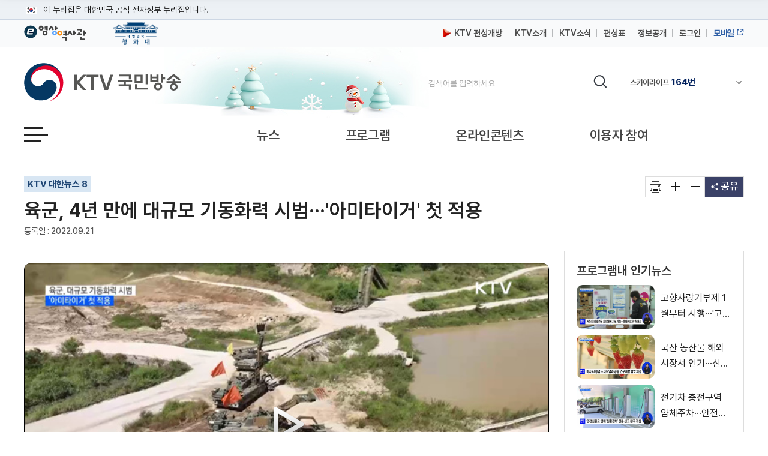

--- FILE ---
content_type: text/html; charset=UTF-8
request_url: https://www.ktv.go.kr/content/view?content_id=656580
body_size: 43014
content:








<!DOCTYPE html>
<html lang="ko">
<head>
<title>KTV 국민방송</title>
<meta http-equiv="X-UA-Compatible" content="IE=edge" />
<meta http-equiv="Content-type" content="text/html; charset=utf-8" />

	
		<meta property='og:title' content='육군, 4년 만에 대규모 기동화력 시범···&#39;아미타이거&#39; 첫 적용' />
	
	
	


	
		<meta property='og:image' content='https://www.ktv.go.kr/media/contents/image/2022/09/21/LiduvtsNdz.jpg' />
	
	


	
		<meta property='og:description' content='육군, 4년 만에 대규모 기동화력 시범···&#39;아미타이거&#39; 첫 적용' />
	
	
	

<meta property="og:type" content="article" />
<meta property='og:site_name' content='ktv.go.kr' />
<meta property='og:url' content='http://www.ktv.go.kr/content/view?content_id=656580' />
<meta property='og:site' content='http://www.ktv.go.kr/content/view?content_id=656580' />
<meta name="google-site-verification" content="cl0RZs68GEqnQCoqOBLWPf7T74Qisl1T6jQg1Yz1MZE" />
<meta name="naver-site-verification" content="a51ac2ca83ee47fba5c091daeda27f6c05801097" />

<link rel="apple-touch-icon-precomposed" href="/resources/images/appico.ico"/>
<link rel="shortcut icon" href="/resources/images/appico.ico"/>
<link rel="stylesheet" type="text/css" href="/resources/css/web/common.css?v=adbactde" />
<link rel="stylesheet" type="text/css" href="/resources/css/web/web.css?v=adbactde" />
<link rel="stylesheet" type="text/css" href="/resources/js/library/jquery-ui-1.11.4/jquery-ui.min.css" />
<link rel="stylesheet" type="text/css" href="/resources/css/web/owl.carousel.css" />
<script src="/resources/js/library/jquery/jquery-1.10.2.min.js"></script>
<script src="/resources/js/library/jquery-ui-1.11.4/jquery-ui.min.js"></script>
<script src="/resources/js/library/prototype.js"></script>
<script src="/resources/js/library/owl.carousel.js"></script>
<script src="/resources/js/library/SimpleDateFormat-1.0.js"></script>
<script src="/resources/js/library/jquery.cookie.js"></script>
<script src="/resources/js/library/jquery-scrolltofixed-min.js"></script>
<script src="/resources/js/library/jquery.syaku.rolling.js"></script>
<script src="/resources/js/library/jquery.lazy.min.js"></script>
<script src="/resources/js/views/common/common.js?v=adbactde"></script>
<script src="/resources/js/views/common/datepicker.js?v=adbactde"></script>
<script src="/resources/js/views/common/util/validationCheckUtil.js"></script>
<script src="/resources/js/views/common/popup/layerPopup.js?v=adbactde"></script>
<script src="/resources/js/views/common/util/cookieUtil.js?v=adbactde"></script>
<script src="/resources/js/views/common/util/stringUtil.js"></script>
<script src="/resources/js/views/header/header.js?v=adbactde"></script>
<script src="/resources/js/library/slick/slick.js?v=adbactde"></script>
</head>
<body>
	
		
			<input type="hidden" id="shareTitle" value="육군, 4년 만에 대규모 기동화력 시범···&#39;아미타이거&#39; 첫 적용" />
		
		
		
		
	
	<input type="hidden" id="shareURL" value="http://www.ktv.go.kr/content/view?content_id=656580" />
	<div id="skipNavi">
		<p>
			<a href="#contents">본문바로가기</a>
			<a href="#gnb">메뉴바로가기</a>
		</p>
	</div>
	<div id="header-top">
		<div class="toggle-wrap">
			<div class="toggle-head">
				<div class="inner">
					<span class="nuri-txt">이 누리집은 대한민국 공식 전자정부 누리집입니다.</span>
					<!-- <button type="button" class="btn btn-txt ico-arr-down toggle-btn xsm">공식 누리집 확인방법<span class="sr-only">열기</span></button> -->
				</div>
			</div>
			<div class="toggle-body">
				<div class="inner">
					<dl class="dl nuri">
						<dt class="dt">공식 누리집 주소 확인하기</dt>
						<dd class="dd">go.kr 주소를 사용하는 누리집은 대한민국 정부기관이 관리하는 누리집입니다.<br class="br">이밖에 or.kr 또는 .kr등 다른 도메인 주소를 사용하고 있다면 아래 URL에서 도메인 주소를 확인해 보세요</dd>
						<dd><a href="javascript:window.open('https://uiux.egovframe.go.kr/search.do?query='+window.location.host,'_blank');" class="btn btn-txt ico-go xsm">운영중인 공식 누리집보기</a></dd>
					</dl>
				</div>
			</div>
		</div>
	</div>
	<div id="wrap" class="web_wrap sbC">
		











<script>
	var anyidAdaptor = anyidAdaptor || {};
	anyidAdaptor.orgLogin = function(data){
		//self login logic start
		const params = new URLSearchParams(location.search);
		var obj ={
			ssob : data.ssob
			, tag : params.get("tx")
		}

		var xhr = new XMLHttpRequest();
		xhr.open("POST", "/anyid/getUsrInfo", true);
		xhr.setRequestHeader("Content-Type", "application/json");
		xhr.onreadystatechange = function() {
			if (xhr.readyState === 4 && xhr.status === 200) {
				var response = JSON.parse(xhr.responseText);
				if (response.status == "success") {
					$.ajax({
				        url: "/anyid/anyIdLogin",
				        type: "POST",
				        data: xhr.responseText,
				        contentType: "application/json; charset=utf-8",
				        dataType: 'json',
				        success: function(retMap) {
				        	if(retMap.result != null){
					        	location.href="/";
				        	}else{
				        		alert("정부 통합로그인(Any-id)를 사용하시려면\nKTV 국민방송 홈페이지 회원가입이 필요합니다.");
				        		location.href="/account/join/agree";
				        	}
				        }
						,error:function(){
							alert("오류가 발생하였습니다\n관리자에게 문의하세요.");
						}
				    });
				} else {
					alert("오류가 발생하였습니다\n관리자에게 문의하세요.");
				}
			}
		};
		xhr.send(JSON.stringify(obj));
	}

	/*이용기관 수정 영역 End*/

	/*이용기관 문구수정 영역 Start*/
	anyidAdaptor.JoinConfirm = function(portalJoinUri, memberData){
		anyidAdaptor.receiveAnyIdJoin(portalJoinUri, memberData);
	}
	/*이용기관 문구수정 영역 End*/

	anyidAdaptor.portalJoinUri = "null";
	anyidAdaptor.certData = null;
	anyidAdaptor.ssoByPass = "0";
	anyidAdaptor.niRegYn = "null";
	anyidAdaptor.agencyContextPath = "";

	anyidAdaptor.success = function(data){
		if(anyidAdaptor.ssoByPass != 0 || !data.useSso) {
			anyidAdaptor.orgLogin(data);
		} else {
			anyidAdaptor.certData = data;
			anyidAdaptor.userCheck();
		}
	}

	anyidAdaptor.userCheck = function(){var xhr = new XMLHttpRequest();
		xhr.open("POST", anyidAdaptor.agencyContextPath + "/oidc/userCheck", true);
		xhr.setRequestHeader("Content-Type", "application/x-www-form-urlencoded");
		xhr.onreadystatechange = function() {
			if (xhr.readyState === 4 && xhr.status === 200) {
				var response = JSON.parse(xhr.responseText);
				if (response.success) {
					anyidAdaptor.ssoLogin();
				} else {
					setTimeout(function() {
						anyidAdaptor.receiveAnyIdJoin(response.uri, response.data);
					}, 100);
				}
			}
		};

		let jsonObject = new Object();
		jsonObject.txId = anyidAdaptor.certData.txId;
		jsonObject.ssob = anyidAdaptor.certData.ssob;
		jsonObject.userSeCd = anyidAdaptor.certData.userSeCd;

		let jsonStr = JSON.stringify(jsonObject);
		let encodedString = btoa(jsonStr);

		var data = "data=" + encodedString + "&txId=" + anyidAdaptor.certData.txId;
		xhr.send(data);

	}

	//anyid가입
	anyidAdaptor.receiveAnyIdJoin = function(portalJoinUri, memberData){

		var url = portalJoinUri+encodeURIComponent(memberData);
		anyidAdaptor.popup(url,"openAnyIdRegistUserIdv",700,740);

		window.addEventListener("message", function(event) {
			var result;
			try {
				result = JSON.parse(event.data);
			} catch (error) {
				console.error("Received message is not valid JSON:", error);
				return;
			}

			if(!result.funcName || (result.funcName !== "trmsAgreComplete" && result.funcName !== "registUserComplete")) {
				return;
			}
			if(result.status === "success") {

				anyidAdaptor.ssoLogin();

			}else{

				anyidAdaptor.orgLogin(anyidAdaptor.certData);
			}

		}, false);
	}

	// 팝업 호출
	anyidAdaptor.popup = function(url, name, width, height){
		let left = (screen.width) ? (screen.width-width)/2 : 0;
		let top = (screen.height) ? (screen.height-height)/2 : 0;
		let popup=window.open(url, name ,"resizable=yes,toolbar=no,scrollbars=yes,location=no,top="+top+"px,left="+left+"px,width="+width+"px,height="+height+"px");
		if(popup){
			popup.focus();
		}
	}

	anyidAdaptor.ssoLogin = function(){
		let jsonObject = new Object();
		jsonObject.txId = anyidAdaptor.certData.txId;
		jsonObject.ssob = anyidAdaptor.certData.ssob;
		jsonObject.userSeCd = anyidAdaptor.certData.userSeCd;
		jsonObject.afData = anyidAdaptor.certData.afData;
		let jsonStr = JSON.stringify(jsonObject);

		let encodedString = btoa(jsonStr);
		var baseUrl = window.location.origin + anyidAdaptor.agencyContextPath + "/oidc/ssoLogin";
		var urlWithParams = baseUrl + "?data=" + encodedString;
		window.location.href = urlWithParams;

	}

	anyidAdaptor.ssoLoginPageSub = function(baseUrl, endPoint, acrValues){
		var subUrl = "";

		if (endPoint && endPoint.trim() !== "") {
			subUrl = "?endPoint=" + encodeURIComponent(endPoint);
		}

		if (!acrValues && acrValues.trim() == "") {
			acrValues = "3";
		}

		if (acrValues && acrValues.trim() !== "") {
			if(subUrl == ""){
				subUrl = "?";
			}else{
				subUrl = subUrl + "&";
			}
			subUrl = subUrl + "acrValues=" + acrValues;
		}

		window.location.replace(baseUrl+subUrl);
	}

	/**/
	anyidAdaptor.ssoLogout = function(endPoint) {
		endPoint = typeof endPoint !== 'undefined' ? endPoint : "/";
		var baseUrl = window.location.origin + anyidAdaptor.agencyContextPath + "/oidc/ssoLogout";
		baseUrl = baseUrl + "?endPoint=" + encodeURIComponent(endPoint);
		window.location.replace(baseUrl);
	}
	/**/
	anyidAdaptor.reAuthLevel = function(endPoint, acrValues){
		endPoint = typeof endPoint !== 'undefined' ? endPoint : "/";
		var baseUrl = window.location.origin + anyidAdaptor.agencyContextPath + "/oidc/reAuthLevel";
		anyidAdaptor.ssoLoginPageSub(baseUrl, endPoint, acrValues);

	}
	/**/
	anyidAdaptor.ssoLoginPage = function(endPoint, acrValues){
		endPoint = typeof endPoint !== 'undefined' ? endPoint : "/";
		var baseUrl = window.location.origin + anyidAdaptor.agencyContextPath + "/oidc/auth";
		anyidAdaptor.ssoLoginPageSub(baseUrl, endPoint, acrValues);
	}

	/**/
	anyidAdaptor.ssoSvcToSvc = function(url, endPoint){
		var baseUrl = url + "/oidc/svcToSvc?endPoint=" + encodeURIComponent(endPoint);
		window.open(baseUrl, "_blank");
	}
</script>





<!-- 탑배너 - 시작 -->

	
	<div class="disNone" data-unit-path="/media/unit/unit_page/main/2024_main_ddibanner.html" data-unit-id="343"></div>

<!-- 탑배너 - 끝 -->

<!-- 헤더 시작 -->
<header id="header">
	<div class="header_wrap">
		<div class="h_global_wrap">
			<ul class="h_shortcut">
				<li><a href="https://www.ehistory.go.kr/" target="_blank"  title="e영상역사관 새창열림"><img src="/resources/images/common/top_ehistory.png" alt="e영상역사관"></a></li>
				<li><a href="https://www.president.go.kr/" target="_blank"  title="대한민국 청와대 새창열림" class="h_presi"><img src="/resources/images/common/president25.png" alt="대한민국 대통령실">
				</a></li>
			</ul>
			<ul class="h_global">
				<li>
					<a href="/opinion/ktvPublic/openGuide"><img src="/resources/images/common/m_icon2.png" class="openGuide" alt="">&nbsp; KTV 편성개방</a>
				</li>
				<li><a href="/introduce/history">KTV소개</a></li>
				<li><a href="/ktvnews/notice/list">KTV소식</a></li>
				<!-- <li><a href="/broadChart/channelInfo">채널안내</a></li> -->
				<li><a href="/broadChart/tv?pos=header">편성표</a></li>
				<li><a href="/publicinfo/guide">정보공개</a></li>
				
					
						<li><a class='loginBtn' href="/account/loginMain" >로그인</a></li>
					
					
				
				
				<li><a href="https://m.ktv.go.kr" onclick="window.open(this.href,'KTV국민방송','width=400, height=730, menubar=no, status=no, toolbar=no');return false;" title="새창열림" target="_blank" class="mb_service"><span>모바일</span></a></li>
			</ul>
		</div>
		<div class="logo_search_wrap">
			<h1 class="logo">
				<a href="/">
					<span class="hide">KTV국민방송</span>
				</a>
			</h1>

			
			<div class="img_season" data-unit-path="/media/unit/unit_page/common/2025_season_banner.html" data-unit-id="345"> 
 <img src="/media/unit/unit/fixed_image/zk3FyQhryD.jpg" alt=""> 
</div>

			<div class="search_area">
				<form name="headerSearchForm" method="get" action="/totalSearch">
					<fieldset>
						<legend>검색</legend>
						<label for="header_query" class="hide">검색</label>
						<input type="text" id="header_query" name="baseKeyword" class="search_input searchTxt" maxlength="20" placeholder="검색어를 입력하세요" />
						<button type="submit">
							<span class="hide">검색</span>
						</button>
					</fieldset>
				</form>
			</div>
			<div class="channel_area">
				<div class="channel_wrap">
					<button type="button" class="channel_btn1">
						<span class="hide">채널안내 펼쳐기</span>
					</button>
					<div class="slick" style="display:none;">
						<div>IPTV(KT, SKB, LGU+)<span class="num">64번</span></div>
						<div>스카이라이프<span class="num">164번</span></div>
					</div>
				</div>
				<div class="channel_overlay_wrap">
				 	<div class="channel_overlay">
						<a href="/broadChart/channelInfo">
							<img src="/resources/images/common/channel_overlay_img.png" alt="GENIETV, Btv, U+tv 채널 64번, SkyLife HD 채널 164번">
						</a>
					</div>
				</div>
			</div>
		</div>
	</div>
	<div class="allmenu_area">
		<a href="javascript:;" class="allmenu_btn">
			<strong><span class="hide">전체메뉴 열기</span></strong>
		</a>
	</div>

	<div class="gnb_wrap">

		<nav id="gnb">
			<div class="onair_mb_area">
				<a href="/onair/tv?pos=header" class="onair"><span class="c_red">온 에어</span></a>
			</div>
			<ul class='gnb_menu'> 
 	<li class='lnb1'> 
		<a href='/news'>뉴스</a> 
		<ul class='depth2 depth2hide'> 
 			<li><a href='/news/major/list'>주요뉴스</a></li> 
 			<li><a href='/news/latest/list'>최신뉴스</a></li> 
 			<li><a href='/news/sphere/T000019/list'>경제</a></li> 
 			<li><a href='/news/sphere/T000021/list'>사회</a></li> 
 			<li><a href='/news/sphere/T000023/list'>문화</a></li> 
 			<li><a href='/news/sphere/T000024/list'>과학</a></li> 
 			<li><a href='/news/sphere/T000038/list'>외교/안보</a></li> 
 			<li><a href='/issue/list'>정책이슈</a></li> 
 		</ul> 
 	</li> 
 	<li class='lnb2'> 
		<a href='/program/'>프로그램</a> 
		<ul class='depth2 depth2hide'> 
 			<li><a href='/program/?pt=policy'>정책</a></li> 
 			<li><a href='/program/?pt=culture'>문화/교양</a></li> 
 			<li><a href='/program/?pt=news'>보도</a></li> 
 			<li><a href='/program/?pt=feature'>특집</a></li> 
 			<li><a href='/ktvmedia/T000042'>국가기념식</a></li> 
 			<li><a href='/program/?end=y'>종영</a></li> 
 		</ul> 
 	</li> 
 	<li class='lnb3'> 
		<a href='/online'>온라인콘텐츠</a> 
		<ul class='depth2 depth2hide'> 
 			<li><a href='/online/social'>KTV 유튜브</a></li> 
 			<li><a href='/online/cardnews'>카드뉴스</a></li> 
 			<li><a href='/online/ott'>OTT</a></li> 
 			<li><a href='/program/orgPromotion'>부처 홍보영상</a></li> 
 		</ul> 
 	</li> 
 	<li class='lnb4'> 
		<a href='/opinion'>이용자 참여</a> 
		<ul class='depth2 depth2hide'> 
 			<li><a href='/opinion/ktvPublic'>편성개방 안내</a></li> 
 			<li><a href='/opinion/viewer/list'>시청자 의견</a></li> 
 			<li><a href='/opinion/suggest/list'>방송소재 제안</a></li> 
 			<li><a href='/opinion/donate'>영상기증</a></li> 
 			<li><a href='/opinion/eMinwon/epeople'>국민신문고</a></li> 
 			<li><a href='/opinion/eMinwon/reportCenter'>클린신고센터</a></li> 
 			<li><a href='/opinion/eMinwon/whistleblower'>공익신고</a></li> 
 		</ul> 
 	</li> 
</ul>
		</nav>
	</div>
</header>
<!-- 헤더 끝 -->

<!-- 전체메뉴 시작 -->
<div class='allmenu_wrap'><div class='allmenu_box'><h2>전체메뉴</h2><a href='#' class='close'><span class='hide'>전체메뉴 닫기</span></a><ul class='menu_box'><li><a href='/news'>뉴스</a><ul class='all_depth2'><li><a href='/news/major/list'>주요뉴스</a></li><li><a href='/news/latest/list'>최신뉴스</a></li><li><a href='/news/sphere/T000019/list'>경제</a></li><li><a href='/news/sphere/T000021/list'>사회</a></li><li><a href='/news/sphere/T000023/list'>문화</a></li><li><a href='/news/sphere/T000024/list'>과학</a></li><li><a href='/news/sphere/T000038/list'>외교/안보</a></li><li><a href='/issue/list'>정책이슈</a></li></ul></li><li><a href='/program/'>프로그램</a><ul class='all_depth2'><li><a href='/program/?pt=policy'>정책</a></li><li><a href='/program/?pt=culture'>문화/교양</a></li><li><a href='/program/?pt=news'>보도</a></li><li><a href='/program/?pt=feature'>특집</a></li><li><a href='/ktvmedia/T000042'>국가기념식</a></li><li><a href='/program/?end=y'>종영</a></li></ul></li><li><a href='/online'>온라인콘텐츠</a><ul class='all_depth2'><li><a href='/online/social'>KTV 유튜브</a></li><li><a href='/online/cardnews'>카드뉴스</a></li><li><a href='/online/ott'>OTT</a></li><li><a href='/program/orgPromotion'>부처 홍보영상</a></li></ul></li><li><a href='/opinion'>이용자 참여</a><ul class='all_depth2'><li><a href='/opinion/ktvPublic'>편성개방 안내</a></li><li><a href='/opinion/viewer/list'>시청자 의견</a></li><li><a href='/opinion/suggest/list'>방송소재 제안</a></li><li><a href='/opinion/donate'>영상기증</a></li><li><a href='/opinion/eMinwon/epeople'>국민신문고</a></li><li><a href='/opinion/eMinwon/reportCenter'>클린신고센터</a></li><li><a href='/opinion/eMinwon/whistleblower'>공익신고</a></li></ul></li></ul><ul class='menu_box'><li><a href='/onair/tv'>온 에어</a><li><a href='/broadChart/tv'>방송안내</a><li><a href='/totalSearch'>통합검색</a><li><a href='/ktvnews/notice/list'>KTV 소식</a></ul><ul class='menu_box'><li><a href='/introduce/history'>KTV소개</a><li><a href='/publicinfo/guide'>정보공개</a><li><a href='/guide/tos'>이용안내</a><li><a href='/opinion/ktvPublic'>편성개방안내</a></ul><a href='/guide/sitemap' class='sitemap_more'>사이트맵 전체보기</a></div></div>
<!-- 전체메뉴 끝 -->

<!-- 퀵메뉴 시작 -->

	<div class="quick_menu">
		<ul>
			<li><a href="https://www.youtube.com/user/chKTV520"  target="_blank" title="유튜브 새창열림" class="yt"><span class="hide">유튜브</span></a></li>
			<li><a href="https://www.facebook.com/KTV.kr" target="_blank" title="페이스북 새창열림"  class="fb"><span class="hide">페이스북</span></a></li>
			<li><a href="https://twitter.com/Mylife_KTV" target="_blank" title="트위터 새창열림"  class="tw"><span class="hide">트위터</span></a></li>
			<li><a href="https://www.instagram.com/ktv_kr/" target="_blank" title="인스타그램 새창열림"  class="in"><span class="hide">인스타그램</span></a></li>
			<li><a href="https://blog.naver.com/ktv520" target="_blank" title="네이버블로그 새창열림"  class="nb"><span class="hide">블로그</span></a></li>
			<li><a href="https://tv.naver.com/ktv" target="_blank" title="네이버TV 새창열림"  class="tv"><span class="hide">네이버TV</span></a></li>
		</ul>
		<button type="button" class="btn_top" onclick="window.scrollTo(0,0);">맨위로 가기 버튼</button>
	</div>
	<!-- 퀵메뉴 끝 -->

	
	<div class="left_banner" data-unit-path="/media/unit/unit_page/common/2023_common_left_banner.html" data-unit-id="335"> 
 <a href="/ktvnews/notice/view?pageIndex=1&amp;board_num=201502" data-type="fixed" target="_self" title="KTV 중계방송 신청"> <img src="/media/unit/unit/fixed_image/xfZbXGJ5u1.jpg" alt="48개 부처 대상 KTV 중계방송 신청 안내 바로가기"> </a> 
 <a href="https://nanuri.ktv.go.kr" style="margin-top:10px;position:relative;display:block;" target="_blank" title="나누리 포털 바로가기 새창열림" data-type="fixed"> <img src="/media/unit/unit/fixed_image/2NZf9SwswH.png" alt="국민 누구나 이용 가능한 나누리포털 포털바로가기 KTV 나누리"> </a>    
</div>

		<div id="bodyContents">
		<a href="#bodyContents" name="bodyContents" title="본문"><span class="hide">본문</span></a>
			





<script src="https://t1.kakaocdn.net/kakao_js_sdk/2.1.0/kakao.min.js" integrity="sha384-dpu02ieKC6NUeKFoGMOKz6102CLEWi9+5RQjWSV0ikYSFFd8M3Wp2reIcquJOemx" crossorigin="anonymous"></script>
<script src="/resources/js/views/content/content/view.js?v=adbactde"></script>
<script>


$(document).ready(function(){

	//팝업보기
	$('#contentPopup').click(function(){
		window.open('/content/popup?content_id='+$('#content_id').val(),'viewPopup','width=750,height=600,left=0,top=0');
		return false;
	});

	//인쇄
	$('#print').click(function(){
		window.open('/function/printContent?content_id='+$('#content_id').val(),'printPopup', 'width=800, height=560, menubar=no, status=no, toolbar=no');
		return false;
	});

	//좋아요 버튼 동작
	$("#likeBtn").click(function(){
		vodLikeCount();
		$(this).removeClass("off");
		$(this).addClass("on");
		var newText = Number($(this).text()) + 1;
		$(this).text(newText);
	});

	//영상구매버튼
	if ($("#program_id").val() != ""){
		//21.01.12 제거
		//showProgramOrderbtn();
	}

	getAsideList('', "issue");
	getAsideList('PG2220044D', "program");
	
		//getAsideList('T000038', "topic");
	
	
});

function htmlEntityDec(str){
	if(str == "" || str == null){
		return str;
	}
	else{
		var returnStr = str.replace(/&amp;/gi, "&").replace(/&#38;/gi, "&").replace(/&#35;/gi, "#").replace(/&lt;/gi, "<").replace(/&gt;/gi, ">").replace(/&quot;/gi, "\'").replace(/&#34;/gi, "\'").replace(/&#39;/gi, '\'').replace(/&#37;/gi, '%').replace(/&#40;/gi, '(').replace(/&#41;/gi, ')').replace(/&#43;/gi, '+').replace(/&#47;/gi, '/').replace(/&#46;/gi, '.').replace(/&#59;/g, ";");
		return returnStr
    }
}

//좋아요기능
var likeCount = 0;
function vodLikeCount(){
	//console.log(likeCount);
	//if (likeCount == 0){
		$.ajax({
			url : "/content/vodLikeCount",
			dataType : "json",
			type : "get",
			data : {
				 "type" : "program"
				,"content_id" : '656580'
			},
			success: function(data) {},
			error:function(request,status,error){}
		});
	//}
	likeCount++;
}

//영상구매
function showProgramOrderbtn(){
	$.ajax({
		url : "/content/getProgramOrder",
		dataType : "json",
		type : "post",
		data : {
			"program_id" : 'PG2220044D',
			"program_seq" : '10',
			},
		success: function(data) {
			if (data.result == "Y"){
				$("#programOrderbtn").show();
			}
		},
		error:function(request,status,error){}
	});
}
</script>

<input type="hidden" id="linkurl" value="/content/view?content_id=656580">
<input type="hidden" id="commonurl" value="https://www.ktv.go.kr/content/view?content_id=656580">
<input type="hidden" id="program_id" value="PG2220044D">
<input type="hidden" id="content_id" value="656580">

<!-- View container -->
<div id="container">
	<!-- View header -->
	<div class="view_header_wrap">
		<div class="view_header">
			<h1>
				<a href="/">
					<img src="/resources/images/common/logo_small.png" alt="KTV 국민방송" />
				</a>
			</h1>
			<div class="view_header_title">
				<span>육군, 4년 만에 대규모 기동화력 시범···&#39;아미타이거&#39; 첫 적용</span>
			</div>
			<div class="view_global">
				<ul>
					<li><a href="/broadChart/channelInfo"><span>채널안내</span></a></li>
					<li><a href="/broadChart/tv?poh_global_wraps=header"><span>편성표</span></a></li>
					<li><a class="onair" href="/onair/tv?pos=header"><span>온 에어</span></a></li>
				</ul>
			</div>
			<div class="util view_util">
				<!-- <input type="image" class="header_search_btn" src="/resources/images/common/top_search.png" alt="검색"> -->
				<a href="#" class="allmenu_btn">
					<strong>
						<span class="hide">전체메뉴 열기</span>
					</strong>
				</a>
			</div>
		</div>
		<div class="progress_wrap">
			<div class="scroll_progress"></div>
		</div>
	</div>
	<!-- View header -->

	<!-- Top view -->
	<div class="top_view">
		<div class="lft">
			
				<p class="program-name">
					<a href="/program/home/PG2220044D/main">KTV 대한뉴스 8</a>
					
				</p>
			
			<h2>
			육군, 4년 만에 대규모 기동화력 시범···&#39;아미타이거&#39; 첫 적용</h2>
			<p class="date">
				
				
				
				<span>등록일 : 2022.09.21</span>
				
			</p>
		</div>
		<ul class="rht">
			<li>
				<a href="#" id="print" title="새창 열림"><span class="hide">기사인쇄</span></a>
			</li>
			<li>
				<a href="#" id="extension"><span class="hide">글자확대</span></a>
			</li>
			<li>
				<a href="#" id="contraction"><span class="hide">글자축소</span></a>
			</li>
			<li>
				<a href="#" title="펼치기" id="share">
					<span>공유</span>
				</a>
				<ul class="sns disNone">
					<li class="sns4"><a href="#" id="sns_kakaotalk" title="카카오톡 새창열기"><span class="hide">카카오톡</span></a></li>
					<li class="sns2"><a href="#" id="sns_facebook" title="페이스북 새창열기"><span class="hide">페이스북</span></a></li>
					<li class="sns3"><a href="#" id="sns_twitter" title="트위터 새창열기"><span class="hide">트위터</span></a></li>
					<li class="sns1"><a href="#" id="sns_naver" title="네이버 새창열기"><span class="hide">네이버</span></a></li>
					<!-- <li class="sns5"><a href="#" id="sns_kakaostory"><span class="hide">카카오 스토리</span></a></li> -->
					<li class="sns6"><a href="#" id="sns_band" title="네이버밴드 새창열기"><span class="hide">밴드</span></a></li>
					<!-- <li class="sns10"><a href="#" id="send-mail" title="새창으로 기사를 메일로 보내기"><span class="hide">기사 메일 보내기</span></a></li> -->
					<li class="url_link"><a href="#" id="sns_url">URL 복사</a></li>
				</ul>
			</li>
		</ul>
	</div>
	<!-- Top view -->

	<div id="contents" style="position:static;">
		<div id="con_wrapper">
			<!-- contents -->
			<div id="view_contents">
				<div class="top-news-sty04">
					<!-- top-news-video -->
					<div class="top-news-video">
					<button class="video_close disNone"><span class="hide">닫기</span></button>
						<div class="video_875">
							<div class="draggable">
								<iframe id="playerFrame" name="playerFrame" src="/content/player?content_id=656580"  title="영상플레이어" allowfullscreen></iframe>
							</div>
						</div>
						<div class="view_btn1">
							
							<div class="btn_lft">
								<span title="조회수">조회수 : 182 회</span>
								<a href="#" class="like off" id="likeBtn" title="좋아요">0</a>
								<!-- <a href="#" id="playBtn" class="white_btn">리모컨</a>
								<div class="video_btn noview">
									<a href="#" class="play playToggle" title="재생/중지"><span class="hide">재생</span></a>
									<a href="#" class="stop playToggle"><span class="hide">일시정지</span></a>
									<a href="#" class="back" title="키보드 왼쪽 - 영상이동(-5초)"><span class="hide">이전이동(5초)</span></a>
									<a href="#" class="front" title="키보드 오른쪽 - 영상이동(+5초)"><span class="hide">다음이동(5초)</span></a>
									<a href="#" class="voldown" title="볼륨 낮추기"><span class="hide">볼륨낮추기</span></a>
									<a href="#" class="volup" title="볼륨 높이기"><span class="hide">볼륨높이기</span></a>
									<a href="#" class="mute" title="볼륨 음소거"><span class="hide">음소거</span></a>
								</div> -->
							</div>
							<div class="btn_rht">
								<a href="#" id="btnWide" class="white_btn">
									<span class="screen_wide">넓은화면</span>
									<span class="screen_default disNone">좁은화면</span>
								</a>
								<a href="#" id="contentPopup" class="white_btn" title="새창으로 팝업보기"> 팝업보기 </a>
								
									<a href="/content/view?content_id=656589" class="white_btn"> 전체 영상보기 </a>
								
								
							</div>
						</div>
					</div>
					<!-- //top-news-video -->
				</div>
				<!-- view_cnt -->
				<div class="view_cnt">

					<!-- 이용자만족도조사 배너 -->
					

					<div class="article zoominout ">
						<p>김용민 앵커&gt;
<br>육군이 4년 만에 대규모 기동화력 시범을 펼치며 첨단전력의 우수성을 과시했습니다.
<br>
<br>윤세라 앵커&gt;
<br>특히, 이번 시범에서 유무인 복합전투체계인 '아미타이거'가 처음으로 적용됐는데요.
<br>김현아 기자입니다.
<br>
<br>김현아 기자&gt;
<br>(장소: 승진과학화훈련장 (경기도 포천))
<br>'K-방산'의 선두주자인 K2 전차가 표적을 향해 전차포 사격을 가합니다.
<br>하늘에는 AH-64E 아파치 공격헬기가 기동하고 K136 다연장로켓도 막강한 화력을 뽐내며 표적을 정확히 타격해 가상의 적진을 초토화시킵니다.
<br>육군이 대한민국 방위산업전시회 사전 행사로 경기도 포천 승진과학화훈련장에서 대규모 기동화력 시범을 실시했습니다.
<br>육군이 대규모 기동화력 시범을 재개한 건 2018년 이후 4년 만입니다.
<br>박정환 육군참모총장 주관으로 열린 이번 행사에는 해외 25개국 장성급 인사를 비롯한 국방, 방산 관계자, 일반 국민 등 1천8백여 명이 참석했습니다.
<br>특히 이번 시범에는 미래전장의 핵심무기체계인 유·무인 복합전투체계 '아미타이거'를 처음으로 적용했습니다.
<br>8기동사단과 아미타이거를 주축으로 펼쳐진 시범에는 소총드론과 자폭 무인기, K808 차륜형 장갑차, K2 전차, K-9 자주포, K600 장애물개척전차, AH-64E 아파치 공격헬기 등 육군 주요 전력 23종 126대와 병력 600여 명이 투입됐습니다.
<br>
<br>녹취&gt; 김성하 대령 (육군 제8기동사단 독수리부대)
<br>"이번 훈련은 과학기술 강군 도약을 위한 아미타이거를 비롯해 다양한 육군 전력의 우수성을 국내외 많은 이들에게 선보이는 좋은 기회가 됐습니다."
<br>
<br>대한민국 방위산업전시회는 21일부터 25일까지 일산 킨텍스 실내외 전시장에서 진행됩니다.
<br>(영상제공: 육군 / 영상편집: 오희현)
<br>
<br>KTV 김현아입니다.<br></p><p><br></p><p><br></p><p>( KTV 국민방송 케이블방송, 위성방송 ch164, <a href="http://www.ktv.go.kr">www.ktv.go.kr</a> )<br>&lt; ⓒ 한국정책방송원 무단전재 및 재배포 금지 &gt;</p>
					</div>

					
						<div class="list zoominout ">
							<h3>
								KTV 대한뉴스 8 <span>(10회)</span> 클립영상
							</h3>
							<ul>
								
									<li>
										<a href="/content/view?content_id=656588" >뉴욕서 한미·한일정상회담···일본과 첫 정식회담</a>
										<span>01:43</span>
									</li>
								
									<li>
										<a href="/content/view?content_id=656587" >이창양 산업부 장관 미국행···&#39;인플레 감축법&#39; 논의</a>
										<span>02:18</span>
									</li>
								
									<li>
										<a href="/content/view?content_id=656586" >녹색분류체계 &#39;원전&#39; 포함···&#34;조화로운 활용 필요&#34;</a>
										<span>02:34</span>
									</li>
								
									<li>
										<a href="/content/view?content_id=656585" >50명 이상 행사 등 실외마스크 &#39;완전해제&#39; 검토</a>
										<span>02:28</span>
									</li>
								
									<li>
										<a href="/content/view?content_id=656584" >&#34;독감·코로나 19 동시유행 가능···철저히 대비&#34;</a>
										<span>02:14</span>
									</li>
								
									<li>
										<a href="/content/view?content_id=656583" >춘천 돼지농장 아프리카돼지열병 추가 발생</a>
										<span>02:12</span>
									</li>
								
									<li>
										<a href="/content/view?content_id=656582" >태풍 피해 복구 재개···&#34;일상 회복 지원&#34; [뉴스의 맥]</a>
										<span>04:45</span>
									</li>
								
									<li>
										<a href="/content/view?content_id=656581" >태풍 힌남노 피해 큰 지역, 국비 185억 우선 교부</a>
										<span>00:32</span>
									</li>
								
									<li>
										<a href="/content/view?content_id=656580" class="on">육군, 4년 만에 대규모 기동화력 시범···&#39;아미타이거&#39; 첫 적용</a>
										<span>01:59</span>
									</li>
								
									<li>
										<a href="/content/view?content_id=656579" >한국형 자주도하장비 1호기 생산 시작</a>
										<span>00:34</span>
									</li>
								
									<li>
										<a href="/content/view?content_id=656578" >연구개발 디지털화 촉진···2027년까지 2천억 투입</a>
										<span>02:35</span>
									</li>
								
									<li>
										<a href="/content/view?content_id=656577" >&#34;공공기관의 무분별한 상품권 제공, 부정사용 막는다&#34;</a>
										<span>01:02</span>
									</li>
								
									<li>
										<a href="/content/view?content_id=656576" >태국과의 합동 단속···필로폰 22kg 등 불법 마약류 적발</a>
										<span>00:57</span>
									</li>
								
									<li>
										<a href="/content/view?content_id=656575" >무선주전자, 가열시간과 보온정확성 등 품질에 차이 있어</a>
										<span>01:05</span>
									</li>
								
									<li>
										<a href="/content/view?content_id=656574" >지리산 관문과 대전-통영고속도로 잇는 산청지역 국도 개통</a>
										<span>00:57</span>
									</li>
								
							</ul>
						</div>
					

					
				</div>
				<!-- //view_cnt -->
				<div class="snsBox">
					<div id="lv-container" data-id="ktv" data-uid="MTA2NC8yNDYzOS8xNjUx"></div>
					<script>
						livereSetting('/content/view?content_id=656580', 'TV', 'PG2220044D', '656580');
					</script>
				</div>
				<!-- 하단 영역 -->
				<!-- //하단 영역 -->
			</div>
			<!-- //contents -->
			<!-- aside -->
			<div class="aside_wrap">
				




<div id="aside" >

	<!-- 이슈명 콘텐츠 -->
	<div class="r-wrap disNone" id="aside_issue">
		<!-- getAsideList('이슈ID', "topic"); 스크립트호출 -->
	</div>
	<!--// 이슈명 콘텐츠 -->

	<!-- 프로그램내 인기뉴스  -->
	<div class="r-wrap disNone">
		<h3 id="aside_program_title">프로그램내 인기영상</h3>
		<div class="r-now-news">
			<ul class="img-type" id="aside_program">
				<li></li>
				<!-- getAsideList('프로그램ID', "program"); 스크립트호출 -->
			</ul>
		</div>
	</div>
	<!--// 프로그램내 인기뉴스  -->

	
		<!-- 분야내 인기뉴스  -->
		
		<div class="r-wrap" data-unit-path="/media/unit/unit_page/common/aside_rank_topic_T000038.html" data-unit-id="272"> 
 <h3>외교/안보분야 인기뉴스</h3> 
 <div class="r-major-issue" data-view_url="/news/sphere/T000038/view"> 
  <a href="/content/view?content_id=746427" data-type="search" title="트럼프 &quot;다보스서 그린란드 회담 예정&quot; [글로벌 핫이슈]"> <span class="thumb"> <img src="/media/contents/image/2026/01/21/FZxwxkdxAE.jpg" alt="트럼프 &quot;다보스서 그린란드 회담 예정&quot; [글로벌 핫이슈]"> </span> <strong>트럼프 "다보스서 그린란드 회담 예정" [글로벌 핫이슈]</strong> </a> 
  <ul class="r-list"> 
   <li><a href="/content/view?content_id=746376" data-type="search" title="민관군 자문위 &quot;전작권 전환 대비 합동작전사령부 창설&quot;">민관군 자문위 "전작권 전환 대비 합동작전사령부 창설"</a></li> 
   <li><a href="/content/view?content_id=746269" data-type="search" title="한-이탈리아 MOU 체결···&quot;반도체·공급망 협력 확대&quot;">한-이탈리아 MOU 체결···"반도체·공급망 협력 확대"</a></li> 
   <li><a href="/content/view?content_id=746129" data-type="search" title="해병대 특수수색여단, 첫 동계 설한지 훈련">해병대 특수수색여단, 첫 동계 설한지 훈련</a></li> 
   <li><a href="/content/view?content_id=746225" data-type="search" title="한-이탈리아 정상회담···&quot;미래지향 협력 확대&quot;">한-이탈리아 정상회담···"미래지향 협력 확대"</a></li> 
  </ul> 
 </div> 
</div>
		<!--// 분야내 인기뉴스  -->

		<!-- 최신뉴스  -->
		<div class="r-wrap r-now-news" data-unit-path="/media/unit/unit_page/common/aside_latest_news.html" data-unit-id="277"> 
 <h3>최신뉴스</h3> 
 <ul class="text-type" data-view_url="/news/latest/view"> 
  <li><a href="/content/view?content_id=746440" data-type="search" title="초미세먼지 기준 강화···전기차 전환 가속화">초미세먼지 기준 강화···전기차 전환 가속화</a></li> 
  <li><a href="/content/view?content_id=746441" data-type="search" title="'생산적 금융 협의체' 정례화···5년간 1천240조 투입">'생산적 금융 협의체' 정례화···5년간 1천240조 투입</a></li> 
  <li><a href="/content/view?content_id=746443" data-type="search" title="디지털포용법 시행···키오스크 접근성 편의 제공 의무화">디지털포용법 시행···키오스크 접근성 편의 제공 의무화</a></li> 
  <li><a href="/content/view?content_id=746442" data-type="search" title="광주광역시, 국내 첫 '자율주행 실증도시' 지정">광주광역시, 국내 첫 '자율주행 실증도시' 지정</a></li> 
  <li><a href="/content/view?content_id=746445" data-type="search" title="4대 은행 '정보교환 담합' 제재···과징금 2천720억 원">4대 은행 '정보교환 담합' 제재···과징금 2천720억 원</a></li> 
  <li><a href="/content/view?content_id=746444" data-type="search" title="지난해 국경단계서 마약 3천318kg 적발···역대 최대">지난해 국경단계서 마약 3천318kg 적발···역대 최대</a></li> 
  <li><a href="/content/view?content_id=746446" data-type="search" title="정부, 대·중소기업 상생금융 1조7천억 원 공급 [뉴스의 맥]">정부, 대·중소기업 상생금융 1조7천억 원 공급 [뉴스의 맥]</a></li> 
  <li><a href="/content/view?content_id=746447" data-type="search" title="&quot;민생 안정·구조 개혁으로 지속 성장 기반 마련&quot;">"민생 안정·구조 개혁으로 지속 성장 기반 마련"</a></li> 
  <li><a href="/content/view?content_id=746448" data-type="search" title="&quot;검찰개혁 목표는 국민권리구제···정교유착은 반란행위&quot;">"검찰개혁 목표는 국민권리구제···정교유착은 반란행위"</a></li> 
  <li><a href="/content/view?content_id=746449" data-type="search" title="신년 기자회견···&quot;대도약 출발점·성장전략 대전환&quot;">신년 기자회견···"대도약 출발점·성장전략 대전환"</a></li> 
 </ul> 
</div>
		<!-- //최신뉴스  -->
	
	
	
	
</div>

			</div>
			<!-- //aside -->
		</div>
	</div>
</div>
		</div>
		

<!-- 유관 사이트 노출 -->
<div id="footer">
	<div class="foot_area">
		<div class="foot_con01">
			<ul class="left_area">
				<li><a href="/guide/visit">견학 안내</a></li>
				<li><a href="/guide/mobile">모바일앱 이용안내</a></li>
				<li><a href="/guide/api">공공데이터 이용안내</a></li>
				<li><a href="/opinion/ktvPublic/openGuide">편성개방 안내</a></li>
				<li><a href="/introduce/map">찾아오시는 길</a></li>
			</ul>

			<!-- rig_area end -->
		</div>
		<!-- foot_con1 end -->

		<div class="foot_con2">
			<div class="foot_logo_area">
				<h1>
					<img src="/resources/images/common/ft_logo2.png" alt="책임운영기관 문화체육관광부 한국정책방송원" />
				</h1>
				<p>Copyrightⓒ KTV국민방송. All Rights Reserved.</p>
			</div>
			<div class="foot_info_area">
				<ul class="info01">
					<li>주소 : 30128 세종특별자치시 정부2청사로 13 한국정책방송원 KTV</li>
					<li>대표전화 : 044-204-8000 (월~금 09:00~18:00, 공휴일 제외)</li>
					<li>팩스 : 044-204-8479</li>
					<li>이메일 : ktvwebmaster@korea.kr</li>
				</ul>
				<h2 class="data_title"><a href="https://www.ehistory.go.kr/info/announce?tab=2" target="_blank" title="영상자료 이용문의 새창열림">영상자료 이용문의</a></h2>
				<ul class="info02">
					<li>전화 :  044-204-8468, 8270 (월~금 09:00~18:00, 공휴일 및 점심시간 제외)</li>
					<li>이메일 :  ktvarchive@korea.kr</li>
				</ul>
			</div>
			<div class="foot_policy_area">
				<ul>
					<li>
						<a href="/guide/privacy" class="text_st01">개인정보처리방침</a>
					</li>
					<li>
						<a href="/guide/copyright">저작권정책</a>
					</li>
					<li>
						<a href="/opinion/eMinwon/reportCenter">클린신고센터</a>
					</li>
					<!-- <li>
						<a href="/introduce/map">찾아오시는길</a>
					</li> -->
					<li>
						<a href="/guide/tos">이용약관</a>
					</li>
					<li>
						<a href="/guide/mailing">이메일무단수집거부</a>
					</li>
					<li>
						<a href="/guide/rss">RSS서비스</a>
					</li>
					<li>
						<a href="/guide/viewer">뷰어내려받기</a>
					</li>

				</ul>
			</div>
		</div>
		<!-- foot_con2 end -->
	</div>
</div>



<script type="text/javascript" src="//wcs.naver.net/wcslog.js"></script>
<script type="text/javascript">
if(!wcs_add) var wcs_add = {};
wcs_add["wa"] = "7c551e53cb9228";
if(window.wcs) {
wcs_do();
}
</script>

<!-- Global site tag (gtag.js) - Google Analytics -->
<script async src="https://www.googletagmanager.com/gtag/js?id=G-VBDHYCCS4P"></script>
<script>
  window.dataLayer = window.dataLayer || [];
  function gtag(){dataLayer.push(arguments);}
  gtag('js', new Date());

  gtag('config', 'G-VBDHYCCS4P');
</script>
<!-- //footer -->
	</div>
</body>
</html>

--- FILE ---
content_type: text/css
request_url: https://www.ktv.go.kr/resources/css/web/web.css?v=adbactde
body_size: 238984
content:
@charset "utf-8";

.red{color:#d63d3d;}
.blue{color:#1876ea;}

/* skipNavi */
#skipNavi{position:absolute; left:0; top:0; width:100%; z-index:200}
#skipNavi li{position:absolute; left:0; top:0;  width:100%; z-index:5}
#skipNavi a{display:block; width:1px; height:1px; margin-bottom:-1px; font-size:0; overflow:hidden}
#skipNavi a:active, #skipNavi a:focus{width:100%; height:auto; padding:5px 0; background:#f5f5f5; font-size:1em; text-align:center}

/* #quickMenu */
#quickMenu_scroll {top:642px}
.sbM #quickMenu_scroll {top:80px}
.sbC #quickMenu_scroll {top:80px}

/* lnb-contnets layout */
.lnb-wrap {float:left; width:220px; margin: 0 40px 0 0;}
.lnb-wrap h2 {height: 120px;padding: 40px 0 0 0;color:#fff;font-size:28px;text-align:center;background:url('../../images/web/lnb_bg.png') no-repeat 0 47px #626f8e;margin-bottom: 0px;}
.lnb li {border-bottom:1px solid #dfdfdf;}
.lnb > li > a {display:block; padding: 15px 15px 15px 20px; color:#000; text-decoration:none; font-size:17px; background: url(../../images/web/btn_next07.png) no-repeat 195px;}
.lnb >li> a:hover, .lnb> li> a:active, .lnb> li> a:focus{background: url(../../images/web/btn_next07.png) no-repeat 195px #f2f7fb; color:#163173;}
.lnb > li > a:focus{outline-width:2px; outline-offset:-2px;}
.lnb> li> a.on {background: url(../../images/web/btn_next08.png) no-repeat 180px #3358ad;color:#fff;}
.lnb> li> a.on:focus{outline-width:2px; outline-color:#fff; outline-offset:-2px;}
.lnb li ul{margin-top:10px;}
.lnb li ul li{border-bottom:0px;}
.lnb li ul li.only-child>a{padding:5px 10px 11px 30px;}
.lnb li ul li.only-child{margin-bottom: 10px;}
.lnb li ul li.only-child>a:hover, .lnb li ul li.only-child>a:active, .lnb li ul li.only-child>a:focus,
.lnb li ul li.only-child>a.on{color:#c71000;}

.location {position:relative; top: -25px; text-align:right}
.location span {display:inline-block; margin-left:7px; padding-left:13px; background:url('../../images/common/bullet_arr_lct.png') no-repeat 0 3px; font-size:13px;}
.location span a {color:#aaa;}
.location em {color:#555; text-decoration:underline;}
.location span.home {background:none}
.location span.home a {display:inline-block; width:12px; height:15px; background:url('../../images/common/icon_home.png') no-repeat; vertical-align:-2px;}

.sub-tit {margin-bottom:40px; border-bottom:1px solid #cecece;}
.sub-tit h3 {padding:0px 0 22px; color:#000; font-size:30px; font-weight:600;}
.sub-tit.noline {margin-bottom:0; border-bottom:none;}
.sub-con {min-height:300px; padding-bottom:60px;}
.sub-con h4 {margin-bottom:10px; color:#000; font-size:22px; clear:both;}
.sub-con h4.sty01 {margin-bottom:12px; font-size:20px;}
.sub-con h5.sty01 {margin-bottom:10px; padding-left:20px; color:#000; background:url('../../images/common/bullet_subcon_tit.gif') no-repeat 0 8px;}
.sub-con h5.sty02 {font-size:18px;}


.tit-sty01 {margin-bottom:25px; color:#000; font-size:17px; font-weight:normal;}

/* contents layout style */
.sbM .header_wrap{border-bottom:0px solid #d7d9db;}
.sbM .depth2{border-top:none; top:58px;}
.sbM #container .flash_news {overflow:hidden; padding-top:10px; height:30px; z-index:1;}
.sbM #container .flash_news.ie7 {}
.sbM #container .flash_news .news_list {overflow:hidden; float:left; width:890px; height:20px; padding-bottom:4px;}
.sbM #container .flash_news .news_list li {overflow:hidden; float:left; width:870px; padding-right:20px; margin-bottom:10px; font-size:14px; line-height:20px; color:#555555;}
.sbM #container .flash_news .news_list li a {color:#555555;}
.sbM #container .flash_news .news_list li a img {margin-right:15px;}

dl.info {line-height:20px;}
dl.info dt {margin-bottom:20px; color:#000; font-size:15px; font-weight:700; line-height:22px;}
dl.info dd {color:#777;}
dl.info em {color:#0052a4;}
dl.info em.txt-accent {color:#000;}
dl.info.line {margin-bottom:45px; padding-bottom:30px; border-bottom:1px solid #eee;}
dl.detail dt {padding:10px 0; color:#000; text-align:center; font-weight:bold}
dl.detail dd {padding:30px; background:#eff8fa; text-align:left;}

/* contents */
.subcon-info {min-height:100px; margin-bottom:30px; padding-left:122px;}
.subcon-info > strong {display:block; padding:0 0 7px 0; color:#222; font-size:22px;}
.subcon-info > p {color:#777; font-size:15px; line-height:28px; word-break:keep-all;}
.subcon-info.release-info01 {background:url('../../images/web/bg_icon_info.png') no-repeat;}
.subcon-info.release-info02 {background:url('../../images/web/bg_icon_info.png') no-repeat;}
.subcon-info.release-info02 > strong {padding-top:16px;}

.m-news-list {overflow:hidden; padding:60px 0 0;}
.tab-box01 {overflow:hidden; float:left; width:490px;}
.corner-box-sty { overflow:hidden; float:left; width:456px; padding:23px 17px 9px; background:#f0f5fe;}
.corner-box-sty h3 {padding-left:15px; font-size:large; line-height:22px; font-weight:normal; font-style:italic; font-family:Georgia, sans-serif;}
.box-img-list01,
.box-img-list02 {position:relative;}
.box-img-list01 .slide-paging01 {overflow:visible; position:absolute; top:-17px; right:14px;}
.box-img-list02 {margin-top:44px; padding-top:18px;}
.box-img-list02 .slide-paging01 {overflow:visible; position:absolute; top:-17px; right:14px;}

.list-sty01 {padding-bottom:5px; margin-bottom:30px; border-bottom:1px solid #e8e8e8;width:100%;}
.list-sty01 h2 {padding-top:1px; font-size:28px; line-height:26px; text-align:center; color:#000000;}
.list-sty01 h2.title-sty01 {background:#ffffff url('../../images/common/bg_C_title03.png') no-repeat 0 12px;}
.list-sty01 h3{font-size:22px; padding-top:15px; height:35px;}
.h2-bg-title{display:inline-block;padding:0 30px;background:#fff;}

.list-sty02 {margin-bottom:37px;}
.list-sty02 h2 {padding-top:1px; font-size:28px; line-height:26px; text-align:center; color:#000000;}
.list-sty02 h2.title-sty01 {background:#ffffff url('../../images/common/bg_C_title03.png') no-repeat 0 12px;}

.list-sty03 {position:relative; margin-bottom:40px;}
.list-sty03 h3 {margin-bottom:20px; color:#000; font-size:22px;}
.list-sty03 h3 .list-sty03-num{font-size:17px; color:#777;}
.list-sty03 .btn_more {position:absolute; top:3px; right:0;}

.title-sty01-h2, .title-sty01-h3 {position:relative; text-align:left;}
.title-sty01-h2 h2 {padding:0 0 20px 0; margin-bottom:30px; border-bottom:2px solid #626262; font-size:32px; font-weight:normal; line-height:36px; color:#000000; text-align:left;}
.title-sty01-h2 .btn_sty04 {position:absolute; top:0px; right:0;}
.title-sty01-h2 .box01 {border:1px solid #d9d9d9; background:#f9f9f9;}
.title-sty01-h3 h3 {font-size:22px; line-height:26px; color:#000; font-weight:bold; float:left;}
.title-sty01-h3 h3 span {padding-left:7px; font-size:14px; font-weight:normal; color:#555;}
.title-sty01-h3 .more{float:right;}
.title-sty01-h3 .btn_sty02 {position:absolute; top:3px; right:0;}
.title-sty01-h2:after, .title-sty01-h3:after{clear:both; display:block; content:"";}

.title-sty02-h2 h2 {padding:0px 0 25px; font-size:32px; line-height:30px; font-weight:normal; text-align:left;}
.cont-info-sty02 {padding:42px 20px 0 392px;}
.cont-info-sty02 a {text-decoration:none;}
.cont-info-sty02 .thumb img {width:268px; height:151px;}
.cont-info-sty02 dt {padding:20px 0 10px; color:#222; font-size:16px;}
.cont-info-sty02 dd {color:#555; font-size:13px; line-height:20px;}
.ifr_minwon {height:1000px; width:700px; border:none; overflow:hidden;}

.order-list li {margin-top:9px;}
.order-list li a {text-decoration:none;}
.order-list li a .label {margin-right:8px;}
.order-list li a .txt {display:inline-block; width:85%; color:#555; font-size:13px; white-space:nowrap; text-overflow:ellipsis; overflow:hidden; vertical-align:middle;}
.order-list li:first-child {margin-top:0;}
.order-list li a:hover .txt {color:#1876ea;}

.bul-bar li {padding-left:10px; background:url('../../images/web/bul_hyphen.gif') no-repeat 0 14px; line-height:175%;}
.bul-cir > li {padding-left:10px; background:url('../../images/common/bullet_4px.gif') no-repeat 0 13px; line-height:175%; margin-bottom:3px;}
.bul-cir li.bgno{padding-left:0; background:none; }
.bul-cir li > ul > li{background:none;}
/* .bul-cir li P{ border:1px solid #eee;padding:15px 20px; background:#fbfbfb; margin:5px 0 10px 0;} */
.bul-cir li .st1{color:#e24f56; font-size:15px;}
ul.default{margin-left:15px;}
ul.default li {line-height:28px; color:#555; font-size:16px;letter-spacing:-0.2px; text-indent:-15px;}

.bul2{margin-left:10px;}
.bul2 li{padding-left:8px; position:relative;}
.bul2 li:before{display:block; position:absolute; content:""; width:2px; height:2px; background:#000; left:0; top:13px;}

.bul3{margin-left:17px;}
.bul3 li{position:relative; text-indent:-17px; line-height:180%;}

.con-signature {margin-top:55px; padding:28px 0 27px; border:1px solid #e8e8e8; background:#f5f5f5;}
.con-signature dl {margin-left:43px; padding-left:13px; border-left:1px solid #bbb;}
.con-signature dt {margin-bottom:15px; padding-top:3px; color:#000; font-size:18px;}
.con-signature dd {color:#555; font-size:16px; line-height:180%}
.con-signature dd span {margin-left:10px; padding-left:14px; background:url('../../images/common/line_dark_w2_h10px.gif') no-repeat 0 1px;}
.con-signature dd span.first {margin:0; padding:0; background:none;}
.con-signature dd em {color:#1876ea;}
.con-signature.inner-type01 {margin:0; padding:0; border:none; background:none;}
.con-signature.inner-type01 dl {margin:30px 0 0 0;}
.con-signature.inner-type01 dt {margin-bottom:8px;}

.desc-box {width:100%; overflow:hidden;}
.desc-box > li {float:left;width: 290px;height: 280px;padding: 20px 15px;margin-left:20px;text-align:center;}
.desc-box > li .label {width:142px; padding:9px 0 7px; font-size:19px;}
.desc-box > li p {margin:20px 0 15px; color:#fff; font-size:17px; line-height:28px;}
.desc-box > li:first-child {margin-left:0;}
.desc-box > li.box-01 {background:#277eb0;}
.desc-box > li.box-02 {background:#5d8de4;}
.desc-box > li.box-03 {background:#de6269;}
.desc-box > li .bul-squ-white {padding-left:5px;}

.period-area {display:inline-block; height:23px;}
.period-area * {float:left;}
.period-area .inp-txt {width:150px; height:32px; color:#777; font-size:15px; line-height:1; text-align:center; padding:2px 10px;}
.period-area .btn-calendar {margin:3px 0 0 5px;}
.period-area span {margin:5px 5px 0 8px;}
.period-area .ui-datepicker-trigger{margin:8px 0 0 5px !important;}

/* br01 */
.br01 {overflow:hidden; margin-top:60px;}
.br01 ul {overflow:hidden;}
.br01 ul li {float:left; width:490px; }

/* top_view 영상view */
.top_view{position: relative;float:left;width:100%;}
.top_view:after{content:""; clear:both; display:block; position:absolute; height:1px; width:100%; bottom:-1px; background:#ddd;}
.top_view .lft {float:left; width:1000px;}
.top_view .lft .program-name {padding-bottom:12px;font-size:15px;line-height: 20px; color: #929292;}
.top_view .lft .program-name a {display:inline-block; color:#214775; background:#d8e6f3; padding:3px 6px; font-weight: bold; margin-right:3px;}
.top_view .lft .program-name a:focus{outline-width:2px; outline-offset:-2px;}
.top_view h2 {padding:0; margin-bottom:7px; font-size:33px; line-height:38px; text-align:left; color:#222;}
.top_view h2 a {text-decoration:none;}
.top_view .lft .date{color:#565656; margin-bottom:25px; margin-top:5px; font-size:14px;}
.top_view .lft .date span{position:relative; display:inline-block; margin-right:5px; padding-right:10px;}
.top_view .lft .date span:after{display:block; position:absolute; right:0; top:50%; transform:translateY(-50%); height:10px; width:1px; background:#e0e0e0; content:"";}
.top_view .lft .date span:last-child:after{display:none;}
.top_view .rht {float:right; text-align:right; border:1px solid #ddd; box-sizing:border-box;}
.top_view .rht li {float:left;}
.top_view .rht li a{width:33px; height:33px; display:block; border-right:1px solid #ddd;}
.top_view .rht li:last-child a{border-right:0;}
.top_view .rht li a:focus{outline-width:2px; outline-offset:-2px;}
.top_view .rht #print{background:url(../../images/common/view_btn.png)  7px no-repeat;}
.top_view .rht #print:hover{background:url(../../images/common/view_btn.png)  7px no-repeat #efefef;}
.top_view .rht #extension{background:url(../../images/common/view_btn.png) -57px 7px no-repeat;}
.top_view .rht #extension:hover{background:url(../../images/common/view_btn.png) -57px 7px no-repeat #efefef;}
.top_view .rht #contraction{background:url(../../images/common/view_btn.png) -25px 7px no-repeat;}
.top_view .rht #contraction:hover{background:url(../../images/common/view_btn.png) -25px 7px no-repeat #efefef;}
.top_view .rht #share{background: url(../../images/common/view_btn.png) -90px 7px no-repeat #3a4167; width:64px; color:#fff;}
.top_view .rht #share span{line-height:15px; display:block; padding:8px 8px 0 15px;}
.top_view .rht #share:focus{outline:2px dotted #fff; outline-offset:-2px;}

.sns{position:absolute; right: 0; border:1px solid #8c8c8c; background-color:#fff;padding:18px; width:224px;/* height: 150px; */z-index:10;}
.top_view .rht li .sns a{width:34px; height:34px; overflow:hidden; border:0; margin:2px;}
.sns .sns1 a{background:url(../../images/common/sns.jpg) no-repeat;}
.sns .sns2 a{background:url(../../images/common/sns.jpg) -40px 0px no-repeat;}
.sns .sns3 a{background:url(../../images/common/sns.jpg) -80px 0px no-repeat;}
.sns .sns4 a{background:url(../../images/common/sns.jpg) -119px 0px no-repeat;}
.sns .sns5 a{background:url(../../images/common/sns.jpg) -159px 0px no-repeat;}
.sns .sns6 a{background:url(../../images/common/sns.jpg) 0px -43px no-repeat;}
.sns .sns7 a{background:url(../../images/common/sns.jpg) -40px -43px no-repeat;}
.sns .sns8 a{background:url(../../images/common/sns.jpg) -80px -43px no-repeat;}
.sns .sns9 a{background:url(../../images/common/sns.jpg) -119px -43px no-repeat;}
.sns .sns10 a{background:url(../../images/common/sns.jpg) -159px -43px no-repeat;}
.top_view .rht li .sns .url_link a{font-size:13px; width:184px;height:28px;text-align: center;border: 1px solid #ddd;display: block;padding:3px;}
.top_view .rht li .sns .url_link a:hover{background: #efefef;}

/* view 영상 사이즈 */
.video_700 {width:700px; height:394px; background:#f7f7f7; margin:20px 0; text-align:center; overflow:hidden; position:relative;}
.video_875 {width:875px; height:491px; background:#f7f7f7; margin:20px 0; text-align:center; overflow:hidden; position:relative; border-radius:10px;}
.video_875 #playerFrame{width:875px; height:491px;}

.wide .video_875{width:1200px; height:675px;}
.video_910{width:907px; height:510px; background:#f7f7f7; margin:20px 0 45px; text-align:center; overflow:hidden; position:relative;}
.video_1030{width:1029px; height:579px; background:#f7f7f7; margin:20px 0 45px; text-align:center; overflow:hidden; position:relative;}
.video_1400 {width:1400px; height:787.5px;}
.video_1200 {width:1200px; height:700px;}
.video_700 table{width:700px; position:absolute; color:#fff; font-size:20px; word-break:keep-all; padding:0 60px; z-index:2; vertical-align:middle; height:370px;}
.video_700 table td{padding:0 50px;}
.video_700 > span{background:url(../../images/web/view_bg.png) no-repeat; width:700px; height:394px; display:block; position:absolute; font-size:0;}

.video_985 {width:985px; height:554px; background:#f7f7f7; margin:20px 0; text-align:center; overflow:hidden; position:relative;}
.wide .video_985{width:1400px; height:787.5px;}

#playerFrame{border:0;width:875px;height:491px;}
.wide #playerFrame{width:1200px; height:675px;}
.fixed_video #playerFrame{position:fixed;left: 45px;bottom:50px;width:350px;height:197px;z-index:999;border-radius: 10px;}

.video_close{position:fixed;left: 355px;bottom: 207px;width: 40px;height: 40px;z-index: 1000;/* border:1px solid #9f9f9f; */box-sizing:border-box;background: url(../../images/common/video_close.png)no-repeat 50% 50%;cursor:pointer;/* background-color:white; */}


.view_btn1{padding-right:15px;}
.wide .view_btn1{overflow:hidden;width:1200px; padding-right:0;}
.view_btn1 .btn_lft{float:left;}
.view_btn1 .btn_lft > span{/* background:url(../../images/common/look.png) no-repeat 10px 11px; */margin-right:3px; float:left; padding:6px 10px 6px 10px; border:1px solid #ddd; display:block; line-height:22px; font-size:14px; letter-spacing:-0.7px;}
.view_btn1 .btn_lft > span > span{color:#757575;}
.view_btn1 .btn_lft .like{background: url(../../images/common/like_s1.png) no-repeat 10px;border:1px solid #ddd; display: block;float: left;padding:6px 10px 6px 30px;font-size:15px; line-height:22px;}
.view_btn1 .btn_lft .like.on{background: url(../../images/common/like_s1_2.png) no-repeat 10px;}
.view_btn1 .btn_lft .white_btn{float:left; padding:6px 10px; margin-left:3px;}

.view_btn1 .btn_rht{float:right; padding-right:10px;}
.view_btn1 .btn_rht a{display:inline-block; padding:6px 10px; font-size:14px; font-weight:300; line-height:22px; letter-spacing:-.3px;}
.view_btn1:after{display:block; clear:both; content:"";}


.screen_wide, .screen_default{position:relative;padding-left:39px;}
.screen_wide:before,.screen_default:before{position:absolute; top:-1px; left:0px; content:""; display:block; background:url(../../images/common/i_screen_wide.png) no-repeat; width:31px; height:20px;}
.screen_default:before{background:url(../../images/common/i_screen.png) no-repeat;}
.screen_defult{background:url(../../images/common/i_wide.png) no-repeat; width:31px;height:20px;}

.view_btn2{overflow:hidden; float:right; margin:20px 30px 0px 0;}
.view_btn2 a{float:left; padding:6px 0px;text-align:center; display:block; width:90px; color:#fff; font-size:13px;}
.view_btn2 .btn1{margin-right:3px;}
.view_cnt {word-break:keep-all; line-height:185%; overflow:hidden; margin:20px 0 20px; padding:0px 0 0; border-top:1px solid #e7e7e7; font-size:18px; color:#444;}
.view_cnt .article {padding:40px 15px 40px 0; border-bottom:1px solid #e7e7e7;}
.view_cnt .article p{padding-bottom:10px;}
.view_cnt .list{padding:30px 15px 30px 0; border-bottom:1px solid #e7e7e7;}
.view_cnt .list li{overflow:hidden; background:url(../../images/common/bullet_2px.gif) no-repeat 0 18px; font-size:17px; padding:3px 0 3px 10px;}
.view_cnt .tit_wrap h3{float:left;}
.view_cnt .tit_wrap .more{margin-top:0;}
.view_cnt .list h3{font-size:24px;padding-bottom:13px;}
.view_cnt .list h3 span{color:#175ed2; font-weight:bold;}
.view_cnt .list li a{float:left; width:740px; white-space:nowrap; text-overflow:ellipsis; overflow:hidden;}
.view_cnt .list a.on{color:#1876ea; font-weight:bold;}
.view_cnt .list li span{float:right; color:#929292; font-size:15px; margin-right:20px;}

/* 동영상-접근성버튼 */
.video_btn{float:right; border: 1px solid #ddd; border-left: 0; border-right: 0;}
.video_btn a{display:inline-block; width:33px; height:32px; background:url(../../images/web/play_btn.png) 0 0 no-repeat; float: left; border-right:1px solid #e7e7e7;}
.video_btn .play{background-position:7px 10px;}
.video_btn .stop{background-position:6px -14px;}
.video_btn .back{background-position:5px -61px;}
.video_btn .front{background-position:5px -37px;}
.video_btn .voldown{background-position:  -88px;}
.video_btn .volup{background-position:6px -115px;}
.video_btn .mute{background-position:5px -141px;}

/* 프로그램 정보 2개 타입 */
.top_info_01 {overflow:hidden; background:#99a6c3;}
.top_info_01 .program_head{height:288px; width:1200px; margin:0 auto; overflow:hidden; position:relative;}
.top_info_01 .program_head .thumb{width:517px; height:288px; overflow:hidden; float:left;}
.top_info_01 .program_head .thumb img{width:100%;}
.top_info_01 .program_head .text_box{float:right; width:650px;}
.top_info_01 .program_head .text_box p{color:#fff; font-size:15px;line-height:27px;overflow:hidden;height:113px;margin-bottom: 25px; word-break: keep-all;}
.top_info_01 h2 {width:100%; padding:0; text-align:left; font-size:28px; color:#222; margin:45px 0 15px;}
.top_info_01 h2 a {color:#fff; white-space:nowrap; text-overflow:ellipsis;overflow:hidden;text-decoration:none; display:inline-block;}
.top_info_01 .pro_end{width:53px; position:absolute; top:20px; background:#485677; padding:2px; border-radius:30px;display:block;text-align: center;color: #fff; float: left; font-size:14px; line-height: 22px;}
.top_info_01 .rht{position:absolute; bottom:40px;}
.top_info_01 .rht .premiere{width:100%; padding-bottom:5px; font-size:15px; line-height:18px; color:#fff; padding-right:10px;}

.top_info_02 {overflow:hidden; background:#99a6c3;}
.top_info_02 .program_head{padding:29px 0; height:100px; width:980px; margin:0 auto; overflow:hidden;}
.top_info_02 .title_box{float:left; overflow:hidden;}
.top_info_02 h2 {padding:0; text-align:left; font-size:34px; line-height:40px; color:#222; float: left; }
.top_info_02 h2 a {text-decoration:none; color:#fff;}
.top_info_02 .pro_end{width:53px; margin:10px; background:#485677; padding:2px; border-radius:30px;display: block;text-align: center;color: #fff; float: left;}
.top_info_02 .rht{float:right; color:#fff;}
.top_info_02 .rht .premiere{padding-bottom:4px; font-size:14px; display:block;}

.tab-sty06 {background:#4d94e1;}
.tab-sty06 ul {width:1200px; margin:0 auto;}
.tab-sty06 ul:after {content:''; display:block; clear:both;}
.tab-sty06 li {float:left; width:20%;}
.tab-sty06 li a {display:block; height:48px; border-left:none; line-height:45px; color:#fff; font-size:17px; text-decoration:none; text-align:center;}
.tab-sty06 li:hover .bar{border-top:2px solid #fff;}
.tab-sty06 li .bar{display: block; height:2px;}
.tab-sty06 li.on .bar{border-top:2px solid #fff;}
.tab-sty06 li .arr-balloon01 {display:none;}
.tab-sty06 .btn_sty04 {position:absolute; top:10px; right:0;}
.tab-sty06 .tab-2dth-01 {float:right; width:350px; height:30px; background:url('../../images/common/line_h36px.gif') no-repeat right 10px;}
.tab-sty06 .tab-2dth-01:after {content:''; display:block; clear:both;}
.tab-sty06 .tab-2dth-01 li {float:left; width:174px; height:30px; margin:0; background:url('../../images/common/line_h36px.gif') no-repeat 0 10px;}
.tab-sty06 .tab-2dth-01 li a {display:block; float:left; width:173px; height:20px; padding:10px 0 0 0; margin:0 0 0 1px; border:none; background:#ffffff; color:#777777; font-size:15px; line-height:20px; text-align:center;}
.tab-sty06 .tab-2dth-01 li a.on,
.tab-sty06 .tab-2dth-01 li a:hover {background:url('../../images/common/ioc_more02.png') no-repeat center top; color:#000; font-weight:bold;}

.tab-sty06-02 {overflow:hidden; background:#99a6c3; border-top:1px solid #e0eaff;}
.tab-sty06-02 ul {width:980px; margin:0 auto;}
.tab-sty06-02 ul:after {content:''; display:block; clear:both;}
.tab-sty06-02 li {float:left; width:20%;}
.tab-sty06-02 li a {display:block; height:48px; border-left:none; line-height:45px; color:#fff; font-size:15px; text-decoration:none; text-align:center;}
.tab-sty06-02 li:hover .bar{border-top:2px solid #fff;}
.tab-sty06-02 li .bar{display: block; height:2px;}
.tab-sty06-02 li.on .bar{border-top:2px solid #fff;}
.tab-sty06-02 li .arr-balloon01 {display:none;}
.tab-sty06-02 .btn_sty04 {position:absolute; top:10px; right:0;}
.tab-sty06-02 .tab-2dth-01 {float:right; width:350px; height:30px; background:url('../../images/common/line_h36px.gif') no-repeat right 10px;}
.tab-sty06-02 .tab-2dth-01:after {content:''; display:block; clear:both;}
.tab-sty06-02 .tab-2dth-01 li {float:left; width:174px; height:30px; margin:0; background:url('../../images/common/line_h36px.gif') no-repeat 0 10px;}
.tab-sty06-02 .tab-2dth-01 li a {display:block; float:left; width:173px; height:20px; padding:10px 0 0 0; margin:0 0 0 1px; border:none; background:#ffffff; color:#777777; font-size:15px; line-height:20px; text-align:center;}
.tab-sty06-02 .tab-2dth-01 li a.on,
.tab-sty06-02 .tab-2dth-01 li a:hover {background:url('../../images/common/ioc_more02.png') no-repeat center top; color:#000; font-weight:bold;}

/* 프로그램메뉴3개 */
.tab-sty06-02_tab3 li,
.tab-sty06_tab3 li{width:33.3% !important; font-size:14px;}

/* 프로그램메뉴4개 */
.tab-sty06-02_tab4 li,
.tab-sty06_tab4 li{width:25% !important; font-size:14px;}

/* 프로그램메뉴5개 */
.tab-sty06-02_tab5 li,
.tab-sty06_tab5 li{width:20% !important; font-size:14px;}

/* 프로그램메뉴6개 */
.tab-sty06-02_tab6 li,
.tab-sty06_tab6 li{width:16.66% !important; font-size:14px;}

/* 프로그램메뉴7개 */
.tab-sty06-02_tab7 li,
.tab-sty06_tab7 li{width:14.27% !important; font-size:14px;}

/* 프로그램메뉴8개 */
.tab-sty06-02_tab8 li,
.tab-sty06_tab8 li{width:12.50% !important; font-size:14px;}

/* Vdate-sty01 */
.Vdate-sty01 { margin:25px 0; font-size:28px; line-height:39px; text-align:center; overflow:hidden; border-bottom:2px solid #626262; padding-bottom: 20px;}
.Vdate-sty01 h2{font-size: 32px; font-weight: normal;  float:left;  padding:0 10px 0 0;}
.Vdate-sty01 .prev {display:inline-block;}
.Vdate-sty01 .txt {font-size:20px; float: left;background:url('../../images/web/calendar.png')  0 6px no-repeat; background-size:28px; display:block; float:left; color:#000; padding:2px 0 0 32px;}
.Vdate-sty01 .txt em {color:#f21b2a;}
.Vdate-sty01 .btn_wrap{float:right;}

/* 상단 프로그램 소개 */
.program_intro {overflow:hidden;  margin-bottom: 35px;}
.program_intro .img_box{width:380px; height:214px;float:left;}
.program_intro .text{position: relative; background:#f6f6f6; padding:30px;float:left; width:320px; height:214px; box-sizing:border-box;}
.program_intro .text h3{font-size:22px;}
.program_intro .more{width:27px; height:27px;display:block;position:absolute;right: 30px; top: 30px;}
.program_intro p{padding-top:5px; height:98px; overflow:hidden; line-height:18px; color:#888; margin-top:20px;}

/* 콘텐츠 상단 타이틀에 대한 이미지 및 설명있는 경우 */
.cont-tit-info {margin-bottom:40px;}
.cont-tit-info p {margin-bottom:17px; color:#222; font-size:18px; font-weight:400;}
.cont-tit-info p.info-txt {margin-bottom:40px; color:#777; font-size:13px; line-height:18px;}
.cont-tit-info .btn-app-down a {margin-right:6px;}

.cont-tit-info01 {clear:both; margin-bottom:20px;}
.cont-tit-info01 .programImg1, .cont-tit-info01 .programImg5{width:700px;}
.cont-tit-info01 .programImg2{width:980px;}
.cont-tit-info01-01 {clear:both; margin-bottom:1px;}
.cont-tit-info01-01 .programImg4{width:980px;}
.cont-tit-info02 {clear:both; margin-bottom:35px;}

/* 편성안내 */
.pg-organize {padding-bottom:30px;}
.pg-organize h3 {padding-bottom:11px; font-size:22px; line-height:30px; color:#000000;}
.organize_top {height:145px; padding:18px 0 18px 130px; border-bottom:1px solid #eeeeee; background:url('../../images/web/bg_ktv_program.gif') no-repeat left 18px;}
.organize_top strong {display:block; padding-top:27px; font-size:18px; line-height:24px; color:#f21b2a;}
.organize_top p {font-size:14px; line-height:20px; color:#555555;}
.organize-list01 {padding:26px 0 21px; border-bottom:1px solid #eeeeee;}
.organize-list01 p {padding-bottom:8px; font-size:14px; line-height:20px; color:#777;}
.organize-list01 .txt-list01 {overflow:hidden;}
.organize-list01 .txt-list01 li {float:left; width:223px; padding-left:10px; background:url('../../images/common/bullet_2px.gif') no-repeat 0 13px; font-size:14px; line-height:30px; color:#555555;}

/* 채널안내 */
.gd-channel h3 {padding-bottom:15px; font-size:24px; line-height:26px; color:#000000;}
.con-channel {padding:30px 0 35px; border-top:1px solid #eeeeee;}
.con-channel ul {overflow:hidden; width:100%;}
.con-channel ul li {position:relative; float:left; font-size:30px; line-height:30px; text-align:center; color:#ffffff;}
.con-channel ul li.pad22{padding-right:14px;}
.con-channel ul li img{width:100%;}
.con-channel ul li:last-child{padding-right:0px;}
.con-channel ul li:last-child span{padding-left:10px;}
.con-channel ul li a {color:#ffffff;}
.con-channel ul li.different span {display:block; position:absolute; top:97px; left:50%; transform:translate(-50%);}
.con-channel ul li span {display:block; position:absolute; top:97px; left:50%; padding-top:25px; text-align:center; transform:translate(-50%); margin-left:-5px;}
.con-channel ul li span em {font-size:26px; line-height:20px; margin-right:5px; }

.area-list {padding-bottom:30px;}
.area-channel {width:1200px; padding:1px 0 24px 1px; margin-bottom:20px;}
.area-channel:after{display:block; clear:both; content:"";}
.area-channel li {float:left; text-align:center;color:#222222;width:12.5%}
.area-channel li a {display:block;padding:16px 0; margin:-1px 0 0 -1px; border:1px solid #d9d4c9; background:#f7f3eb; color:#222222;}
.area-channel li a:hover,
.area-channel li a.on {border:1px solid #537dcb; background:#537dcb; color:#ffffff;}
.area-channel li a:focus{outline-width:2px; outline-offset:-5px;}

/*선 안보이게 */
.border-none{border:0 !important;}

/*블루색상 카테고리(프로그램명) */
.category-name {line-height:150%; color:#496aa1;}
.category-name a {color:#496aa1; font-size:15px; font-weight:bold; max-width:150px; white-space:nowrap; text-overflow:ellipsis; display: block; width:150px; overflow: hidden;}

/* (뉴스메인) 홈 리스트타입 */
.tit_wrap{position:relative;}
.tit_wrap:after{display:block; content:""; clear:both;}

.list_type1{border-bottom:1px solid #ddd; padding-bottom:25px; }
.list_type1:after{display:block; clear:both; content:"";}
.list_type1 .w_size{width:680px;float:left;}
.list_type1 .w_size > a{display:block}
.list_type1 .w_size .thumb {position:relative; overflow:hidden; width:680px; height:382px; border:1px solid #ddd; border-radius:10px;}
.list_type1 .w_size .thumb > img {width:684px; height:385px; margin-top:-2px;}
.list_type1 .w_size a:hover img{transform: scale(1.1);transition:.4s;}
.list_type1 .w_size .thumb .play_icon{background: url(../../images/common/play4.png) no-repeat;  text-indent:-999em;display:block; width:44px;height:44px; position: absolute; background-size:44px;  bottom:12px;right:12px;}
.list_type1 .w_size .thumb .time {font-size:12px; position: absolute;bottom:0px;left: 0; width: 56px;height:25px;line-height:25px; background: url(../../images/common/time_bg.png) repeat;color: #fff;text-align: center;}
.list_type1 .category-name{float:left;}
.list_type1 .date{float:right; color:#929292; font-size:15px; margin-top:3px;}
.list_type1 dt{font-size:25px; padding:16px 0px 10px; white-space:nowrap; overflow:hidden; text-overflow:ellipsis;}
.list_type1 dd{height:70px; font-size:17px; word-break:break-all; white-space: normal; color:#929292; line-height:1.5; text-align:left; display:-webkit-box; -webkit-line-clamp:3; -webkit-box-orient:vertical; overflow: hidden; margin-bottom:9px;}
.list_type1 ul{float:right;width: 480px;}
.list_type1 li{width:100%; border-bottom:1px solid #ddd; padding-bottom:17px; float:left;}
.list_type1 li > a{display:block}
.list_type1 li:last-child{border-bottom:0;}
.list_type1 li .thumb {position:relative;overflow:hidden;width: 480px;height: 270px;border:1px solid #ddd;border-radius:10px;}
.list_type1 li .thumb > img {width: 480px;height: 270px;}
.list_type1 li a:hover img{transform: scale(1.1);transition:.4s;}
.list_type1 li .thumb .play_icon{background: url(../../images/common/play4.png) no-repeat;  text-indent:-999em;display:block; width:40px;height:40px; position: absolute; background-size:40px; bottom:12px; right:12px;}
.list_type1 li .thumb .time {font-size:12px; position: absolute;bottom:0px;left: 0; width:56px;height:25px;line-height:25px; background: url(../../images/common/time_bg.png) repeat;color: #fff;text-align: center;}
.list_type1 li  dt{font-size:20px; padding:12px 0px 5px;}
.list_type1 li  dd{white-space: nowrap; overflow: hidden; text-overflow: ellipsis; display:block; height:23px; margin-bottom:10px;}
.list_type1 li strong{font-size:18px; padding:15px 0px 5px; white-space: nowrap; overflow: hidden; text-overflow: ellipsis; display:block;}

.list_type2{border-bottom:1px solid #ddd; padding:25px 0 30px 0;}
.list_type2 .tab{width:295px;float:right; margin:5px 0 0 12px;}
.list_type2 .tab li{float:left;/* padding: 0 9px;border-right:1px solid #ddd; */}
.list_type2 .tab li a{color:#929292; font-size:17px; line-height:20px; height:20px; border-right:1px solid #ddd; padding:0 9px}
.list_type2 .tab li:first-child a{border-left: 1px solid #ddd;}
.list_type2 .tab li .on{color:#000; font-weight: bold;}
.list_type2 .w_size{width:450px; float:left;}
.list_type2 .w_size > a{display:block;}
.list_type2 .w_size p{color:#777; padding-top:5px;width:100%; font-size:18px; overflow: hidden; white-space: nowrap; text-overflow:ellipsis;}
.list_type2 .w_size .thumb {position:relative; overflow:hidden; width:450px; height:253px;  border:1px solid #ddd;}
.list_type2 .w_size .thumb > img {width:450px; height:253px;}
.list_type2 .w_size a:hover img{transform: scale(1.1);transition:.4s;}
.list_type2 .w_size .thumb .play_icon{background: url(../../images/common/play4.png) no-repeat;  text-indent:-999em;display:block; width:40px;height:40px; position: absolute; background-size:40px;  bottom:12px;right:12px;}
.list_type2 .w_size .thumb .time {font-size:12px; position: absolute;bottom:0px;left: 0; width: 56px;height:25px;line-height:25px; background: url(../../images/common/time_bg.png) repeat;color: #fff;text-align: center;}
.list_type2 ul{float:right; width: 900px;}
.list_type2 li {margin:0px 0px 13px 0px;}
.list_type2 li a{display:inline-block;}
.list_type2 li strong{float:left; font-size:20px;   width: 700px;display: block;white-space: nowrap;overflow: hidden; text-overflow: ellipsis;}
.list_type2 li .category-name{float:right; padding-top:3px;}
.list_type2:after{display:block; clear:both; content:"";}

/* 정책이슈(뉴스메인) */
.news_bg{background:#e7edf8; padding:30px 0; overflow:hidden;}
.news_issue{width:1400px; margin:0 auto;}
.news_issue .tit_wrap{margin-bottom:10px;}
.news_issue h3{margin-right:25px;}
.news_issue .tit_wrap .more{width:45px; height:45px; margin-top:2px; float:right;}
.news_issue .keyword{height:50px; overflow:hidden; width:1220px; float:left;}
.news_issue .keyword a{border:1px solid #8aa1cc; border-radius:50px;padding:5px 10px;float:left; color:#6c89bf; margin: 10px 3px 0; font-size:17px;}
.news_issue .keyword a span{margin-left:3px;}
.news_issue .keyword a:hover{background:#dde7f9;}
.news_issue .keyword a.on{background:#3c3c4a; color:#fff; border:1px solid #3c3c4a;}
.news_issue .cols {overflow:hidden; margin-left:-1px; border:0;}
.news_issue .cols > li {float:left; width:320px; border:0;margin-right:40px;}
.news_issue .cols li:last-child{margin-right:0px;}
.news_issue .cols li > a {display:block; }
.news_issue .cols li .thumb {position:relative; overflow:hidden; width:320px;  height:180px;}
.news_issue .cols li .thumb > img {width:320px; height:180px;}
.news_issue .cols li a:hover img{transform: scale(1.1);transition:.4s;}
.news_issue .cols li .thumb .play_icon{ background: url(../../images/common/play4.png) no-repeat;  text-indent:-999em;display:block; width:33px;height:33px; position: absolute; background-size:33px;  bottom:12px;right:12px;}
.news_issue .cols li .thumb .time {font-size:12px; position: absolute;bottom:0px;left: 0; width: 56px;height: 25px;line-height: 22px; background: url(../../images/common/time_bg.png) repeat;color: #fff;text-align: center;}
.news_issue .cols .tit {height:70px;padding:14px 5px;font-size:18px; font-weight: bold; border-top:1px solid #ddd;word-break: keep-all;white-space: normal;
line-height: 1.4;text-align: left;word-wrap: break-word;display: -webkit-box;-webkit-line-clamp: 2;-webkit-box-orient: vertical;overflow: hidden; margin-bottom: 15px;}

/* 프로그램(홈)*/
.program-slide{width:1200px; height:320px;  position:relative; margin-top:80px; overflow:hidden;}
.program-slide .play-btns{position: absolute;bottom: 87px;left: 285px;z-index: 2;}
/* .program-slide a{display:block;} */
.program-slide .owl-carousel .owl-stage-outer a:focus{outline-width:2px; outline-offset:-15px;}
.sbj-box {position:absolute;top: 35px;left:40px;width: 450px;height: 220px;padding: 15px 15px;}
.sbj-box > .bg {position:absolute; top:0; left:0; right:0; bottom:0; border:1px solid #36374e; background:#434561; opacity:.85; /*filter:Alpha(opacity=85);}*/}
.sbj-box strong {color:#fff; font-size:26px; font-weight:600; word-break:keep-all;}
.sbj-box em {font-family:'ptd';font-weight:300;position: absolute; left:0;bottom:95px; color:#bbb; font-size:16px; letter-spacing:-0.6px; word-wrap: break-word; display:-webkit-box;-webkit-line-clamp:2;-webkit-box-orient: vertical; overflow: hidden;height:55px;line-height:30px;}
.sbj-box .date {color:#fff; font-size:14px;}
.sbj-box .program-type {position:absolute;top:25px;left:25px;bottom:0;width: 405px;}
.sbj-box .program-type .date {position:absolute; left:0; bottom:25px;}

.owl-carousel .owl-item li{float:left; width:1200px; height:291px;}

.play-btns .btn-stop {position:relative; display:inline-block; width:20px; height:20px; background:url('../../images/web/btn_stop.png') no-repeat; vertical-align:top; top:0px;}
.play-btns .btn-play {position:relative;display:inline-block;width: 20px;height: 20px;background:url('../../images/web/btn_play.png') no-repeat;vertical-align:top;top: 0px;}
.play-btns button:focus, .play-btns a:focus{outline-color:#fff;}
.play-btns ul {display:inline-block;margin-left: 0px;}
.play-btns ul li {display:block;height: 17px;float:left;}
/* .play-btns ul li a { float:left; background:#ddd; width:17px; height:17px; border-radius:11px; margin:0 5px 0 0;}
.play-btns ul li a.on {background:#ff1b4e; width:35px; height:17px; border-radius:11px;} */
.play-btns ul li a {position:relative;display:block;float:left;width: 18px;height: 19px;margin:0 0 0 0;}
.play-btns ul li a:after{position:absolute; top:50%; left:50%; display:block; content:"";background:#ddd; width:13px; height:13px; border-radius:50%;transform: translate(-50%, -50%);}
.play-btns ul li a.on{position:relative;width: 30px;height: 19px;margin: 0 2px;}
.play-btns ul li a.on:after{position:absolute; top:50%; left:50%; display:block; content:""; background:#ff1b4e; width:35px; height:13px; border-radius:11px; z-index:3;transform: translate(-50%, -50%);}
.play-btns ul:after{display:block; clear:both; content:"";}
.pro_menu{border-bottom:1px solid #ddd; margin-bottom:40px;}
.pro_menu ul{float:left;}
.pro_menu li{float:left;}
.pro_menu li a{font-size:19px;display: block; height:53px;margin-right:15px;width:90px;text-align: center;color:#929292;padding-top:15px;}
.pro_menu li a:hover{color:#164db5;}
.pro_menu li a.on{border-bottom: 3px solid #164db5;color:#164db5;font-weight: bold;}
.pro_menu .search_wrap{float:right;}
.pro_menu:after{display:block; clear:both; content:"";}

.program_home_wrap{width:1200px;}
.program_ing{margin-right:-30px; margin-bottom: 40px;}
.program_ing li{float:left;text-align:center;border:1px solid #ddd;margin: 0 20px 20px 0;width: 285px;border-radius: 10px;}
.program_ing li > a{display:block;}
.program_ing li em{background:#f5125d;font-size:13px;font-weight:700;display:block;padding: 7px 15px 7px;text-align:center;color:#fff;position: absolute;margin: -1px -1px;}
.program_ing .thumb{overflow:hidden;height: 160px;border-radius: 10px 10px 0 0;}
.program_ing .thumb img{width:100%;height: 160px;}
.program_ing dl{padding:15px 10px;border-top:1px solid #ddd; min-height:81px;}
.program_ing dt{font-size:18px; line-height:22px;height:20px;white-space: nowrap; text-overflow:ellipsis; overflow:hidden;}
.program_ing dd{color:#929292; margin-top:8px; font-size: 15px;}
.program_ing:after{display:block; clear:both; content:"";}

.program_end {position:relative; margin:0 0 30px -15px;}
.program_end li{float:left; width:25%; height:95px; padding:0px 0 20px 15px; box-sizing:border-box;}
.program_end li a{display:block; float:left; text-align:center;border:1px solid #ddd; padding:20px 15px;border-radius: 10px;}
.program_end li a:hover{background:#f5f5f5;}
.program_end li a strong{font-size: 17px;width: 255px;overflow:hidden;display: block;white-space: nowrap;text-overflow: ellipsis;}
.program_end li a span{color:#164db5; font-weight:bold; margin-right:5px;}
.program_end li a p{color:#929292; font-size: 14px; letter-spacing:-0.7px; margin-top:8px;}
.program_end li a:hover strong{color:#1876ea;}
.program_end li a.on{border-bottom:3px solid #164db5;color:#164db5;}
.program_end:after{display:block; clear:both; content:"";}

.program_year{margin-bottom:35px;}
.program_year .btns{margin-top:13px; overflow:hidden; float:left;}
.program_year .btns a{float:left;display:block; padding:6px 10px; border:1px solid #ddd; font-size:13px;}
.program_year .btns a.on{background:#104190 !important; color:#fff;}
.program_year .btns a:hover{background:#efefef;}
.year_list, .year_list2{background:url(../../images/web/year_bg.png) repeat-x 0px 33px; width:1200px;}
.year_list li{float:left; width:16.66666666666667%;}
.year_list2 li{float:left; width:10%;}
.year_list li a, .year_list2 li a{color:#929292; font-weight:bold; display:block; float:left; width:200px; background:url(../../images/web/year_icon.png) no-repeat center 26px; text-align:center; height:50px; padding:0 25px; font-size:16px; box-sizing:border-box;}
.year_list2 li a{width:100%; text-align:center;}
.year_list a.on, .year_list2 a.on{color:#164db5;}
.year_list:after, .year_list2:after{display:block; clear:both; content:"";}

.more_btn{width:300px;margin: 20px auto 80px;border:1px solid #ddd;display: block;text-align:center;padding:10px;font-size: 15px;}
.more_btn:hover{background:#f5f5f5; color:#333;}

/*프로그램이 없습니다. */
.none_file{border:1px solid #ddd; text-align:center ;padding:50px; border-right:0; border-left:0;}

/*온라인 콘텐츠*/
.online_ing{overflow:hidden; margin-right:-12px; margin-bottom: 40px;}
.online_ing li{float:left; text-align:center; border:1px solid #ddd; margin:0 12px 12px 0; width:236px;}
.online_ing  li em{background:#f5125d; font-size:13px; font-weight:700; display:block; padding:3px 12px 7px; text-align:center; color:#fff; position: absolute;}
.online_ing .thumb{overflow:hidden; height:130px;}
.online_ing .thumb img{width:100%; height:130px;}
.online_ing p{padding:18px 0px;border-top:1px solid #ddd;}
.online_ing dl{padding:18px 0px;border-top:1px solid #ddd;}
.online_ing dt{font-size:16px; line-height:22px; width:234px;height:20px;white-space:nowrap; text-overflow: ellipsis;overflow: hidden;text-decoration: none;}

.li_disnone{display:none}
.li_hide {position:absolute;display:block;visibility:hidden;}

/*온라인 콘텐츠 2019.07 */

.online_sns .sns_h3{margin-bottom:20px; color:#000; font-size:30px;}
.online_sns .sns_moreBox{display:block; margin-top:10px; margin-bottom:40px}
.online_sns .sns_more{display:block; margin:0 auto; width:320px; color:#555; font-size:15px; background-color:#fff; border-radius:20px; padding:0 20px; border:1px solid #ddd;text-align:center; height:43px; line-height:43px;}
.online_sns .sns_more:hover{border:1px solid #456fbc; color:#456fbc;}
.online_sns .sns_more span{position:relative; padding-right:10px;}
.online_sns .sns_more span:before,
.online_sns .sns_more span:after{position:absolute; display:block; width:2px; height:12px; top:50%; right:0; content:""; background:#b4b4b4;}
.online_sns .sns_more span:before{transform:translateY(-50%); }
.online_sns .sns_more span:after{transform: rotate(90deg); margin-top:-6px;}
.online_sns .sns_more:hover span:before,
.online_sns .sns_more:hover span:after{background:#456fbc;}
/* .online_sns .sns_more img{vertical-align:-2%; padding-right:5px; } */

.sns_menu{overflow:hidden; border-bottom:1px solid #ddd; margin-bottom:40px;}
.sns_menu ul{width:980px;}
.sns_menu li{width:161px; float:left; margin-right:15px; }
.sns_menu li:first-child{width:100px;}
.sns_menu li:last-child{margin-right:0;}
.sns_menu li a{font-size:16px;display: block; height:53px; text-align: center;color:#929292; padding-top:15px;}
.sns_menu li a:hover{color:#164db5;}
.sns_menu li a.on{border-bottom: 3px solid #164db5;color:#164db5;font-weight: bold;}
.sns_menu li a img{vertical-align:-16%; display:inline-block; padding-right:5px; }

.sns_list:after{content:''; display:block; clear:both;}
.sns_list ul{float:left; height:auto; margin-right:26px;}
.sns_list ul:nth-child(event){margin-right:21px;}
.sns_list ul:last-child{margin-right:0;}
.sns_list ul li:first-child{margin-top:0;}
.sns_list ul li{width:330px;  border:1px solid #ddd; padding:10px; position:relative; margin-top:30px;}
.sns_list ul li .thumb{overflow:hidden; width:308px; position:relative; max-height:406px; margin-bottom:15px;}
.sns_list ul li .thumb img{width:100%;}

.sns_list ul li  .time {font-size: 12px;position: absolute; bottom: 0px; left: 0;width: 56px;height: 25px;line-height: 25px; background: url(../../images/common/time_bg.png) repeat; color: #fff; text-align: center;}
.sns_list ul li  .time span{letter-spacing: 1px}

.sns_list ul li .play_icon{background: url(../../images/common/play4.png) no-repeat; text-indent: -999em; display: block; width: 33px; height: 33px;
position: absolute; background-size: 33px; bottom: 10px; right:10px;}
.sns_list ul li .bar{width:20px; display:block; height:2px; background-color:#929292; margin-top:15px;}
.sns_list ul li .sns_date{padding-top:10px; font-size:14px; color:#929292;}
.sns_list ul li .sns_date span{display:inline-block; margin-left:7px; padding-left:10px; background: url(../../images/common/sns_bullet.gif) left center no-repeat;}
.sns_list ul li .sns_tit{font-family: 'NotoSans-Medium'; color:#333; font-size:19px; line-height:24px; height: 28px; margin-bottom:5px; display: -webkit-box; overflow: hidden; text-overflow: ellipsis; -webkit-line-clamp: 1; -webkit-box-orient: vertical;}
.sns_list ul li .text_short{color:#555; font-size:15px; line-height:22px;  word-break: break-all; height: 42px; display: -webkit-box; overflow: hidden; text-overflow: ellipsis; -webkit-line-clamp: 2; -webkit-box-orient: vertical;}
.sns_list ul li .text_long {color:#555; font-size:16px; line-height:27px;  word-break: break-all; /* height: 85px;  */display: -webkit-box; overflow: hidden; text-overflow: ellipsis; -webkit-line-clamp: 3; -webkit-box-orient: vertical;}
.sns_list ul li .text_long.noimg{-webkit-line-clamp: 5; }

.sns_list ul li .ico_fb{width:33px; height:33px; position:absolute; right:10px; bottom:10px; background: url(../../images/common/sns_fb.png) no-repeat; }
.sns_list ul li .ico_yt{width:33px; height:33px; position:absolute; right:10px; bottom:10px; background: url(../../images/common/sns_yt.png) no-repeat; }
.sns_list ul li .ico_nb{width:33px; height:33px; position:absolute; right:10px; bottom:10px; background: url(../../images/common/sns_nb.png) no-repeat; }
.sns_list ul li .ico_tw{width:33px; height:33px; position:absolute; right:10px; bottom:10px; background: url(../../images/common/sns_tw.png) no-repeat; }
.sns_list ul li .ico_in{width:33px; height:33px; position:absolute; right:10px; bottom:10px; background: url(../../images/common/sns_in.png) no-repeat; }

.sns_move{margin-bottom:35px;}
.sns_move:after{content:''; display:block; clear:both;}
.sns_move li{float:left; border:1px solid #e3e3e3; height:40px; width:185px; line-height:36px; border-radius:25px; margin-right:15px; }
.sns_move li:hover{border:1px solid #444; }

.sns_move li:last-child{margin-right:0;width:200px; }
.sns_move li a{display:block; padding:0 0 0 0px; text-align:center; color:#747474; /* background: url(../../images/common/sns_arrow.png) right center no-repeat; background-position:60px 0; */}
.sns_move li:hover a{color:#000;}
.sns_move li img{vertical-align:-14%; display:inline-block; padding-right:10px;}
/* .sns_move li:hover{border:1px solid #000; color:#000;width:185px; line-height:36px; border-radius:25px;} */


.sns_error{text-align:center; padding:10px 0 50px 0; display:none}
.sns_error .text{font-size:15px; padding-top:15px;}


/* 영상 list */
.cols {overflow:hidden; margin-left:-1px; border:1px solid #ddd; border-left:none;}
.cols > li {float:left; width:245px; border-left:1px solid #ddd;}
.cols li > a {display:block;}
.cols li .thumb {position:relative; overflow:hidden; width:244px;  height:137px;}
.cols li .thumb > img {width:244px; height:137px;}
.cols li a:hover img{transform: scale(1.1);transition:.4s;}
.cols li .thumb .play_icon{background:url(../../images/common/play4.png) no-repeat;  text-indent:-999em;display:block; width:33px;height:33px; position: absolute; background-size:33px;  bottom:12px;right:12px;}
.cols li .thumb .time {font-size:12px; position: absolute;bottom:0px;left: 0; width: 56px;height: 25px;line-height: 22px; background: url(../../images/common/time_bg.png) repeat;color: #fff;text-align: center;}
.cols .tit {height: 60px;padding: 20px 10px 0px 20px;font-size: 15px;font-weight: bold; border-top:1px solid #ddd;word-break: keep-all;white-space: normal;line-height: 1.4;text-align: left;word-wrap: break-word;display:-webkit-box;-webkit-line-clamp: 2;-webkit-box-orient: vertical;overflow: hidden; margin-bottom: 15px;}
.cols .tit strong{height:35px;overflow: hidden;display: block;}
.cols .category-name{margin: 20px;}

.cols_3 {margin-right:-32px; margin-top:40px;}
.cols_3 > li {float:left; border:1px solid #ddd; margin:0px 24px 30px 0; border-radius:10px;}
.cols_3 li > a {display:block; padding-bottom:15px;}
.cols_3 li .thumb {position:relative; overflow:hidden; width:280px; height:157px; border-radius:10px 10px 0 0;}
.cols_3 li .thumb > img {width:100%}
.cols_3 li a:hover img{transform: scale(1.1);transition:.4s;}
.cols_3 li .thumb .play_icon{ background: url(../../images/common/play4.png) no-repeat;  text-indent:-999em;display:block; width:33px;height:33px; position: absolute; background-size:33px;  bottom:12px;right:12px;}
.cols_3 li .thumb .time {font-size:12px; position: absolute;bottom:0px;left: 0; width: 56px;height: 25px;line-height: 22px; background: url(../../images/common/time_bg.png) repeat;color: #fff;text-align: center;}
.cols_3 li dl{padding:15px; width:316px; border-top:1px solid #ddd;}
.cols_3.orgpromo_list li .tit{word-break:break-word;display:-webkit-box;-webkit-line-clamp:2;-webkit-box-orient:vertical;height:60px;white-space:normal !important;}
.cols_3 li .tit{font-size:18px;line-height:22px;width: 280px;overflow:hidden;text-overflow:ellipsis;padding: 15px 10px 15px 15px;font-weight: bold;display: -webkit-box;-webkit-line-clamp: 2;-webkit-box-orient: vertical;height: 60px;}
.cols_3 li .category-name{float:left; margin-left:15px; padding-bottom:10px;}
.cols_3 li .date{float:right;color:#929292;margin: 5px 15px 0 0;font-size: 16px;}
.cols_3:after{display:block; content:""; clear:both;}

/* 카테고리 제목*/
.h3_tit {margin-bottom:15px; color:#000; font-size:30px; float:left;}
.h3_tit span{font-family: 'NotoSans-Thin'; letter-spacing:-1px; font-weight: normal;}
.h3_tit a{color:#000; text-decoration:none; font-weight:bold;}
.h3_tit a:hover{color:#000;text-decoration: none;}
.h3_tit2 {margin-bottom:13px; color:#000; font-size:22px; float:left;}
.h3_tit2 span{font-family: 'NotoSans-Thin'; letter-spacing:-1px;}

/*더보기 아이콘 */
.more{display: block; width:28px; height:28px;float: right; margin-top: 10px;}

/* 카테고리 리스트 */
.tab5 {text-align:center;border:1px solid #ddd;margin:15px 0; display:flex;  clear: both;}
.tab5 li {display:table-cell; vertical-align:middle; width:20.5%; border-right:1px solid #ddd; float:left;}
.tab5 li:last-child{border-right:0;}
.tab5 li a {display:inline-block; line-height:19px; color:#999; font-size:15px; word-wrap:break-word; word-break:keep-all;padding:10px 0; width:100%;}
.tab5 li:first-child {background:none;}
.tab5 li a:hover{background:#004fa2; color:#fff; text-decoration:none;}
.tab5 li.link-go a {padding-right:46px; color:#003163; background:url('../../images/common/btn_go.png') no-repeat 100% 10px;}
.tab5 li.link-go a strong {display:inline-block; width:100%;}


.col-list .tab5 li a:hover{background:#f2f7fb; text-decoration:none; color:#999}
.col-list .tab5 li a.on{background:#3a4670; color:#fff;}

.col-list .cols.type2 li dd {height:40px; color:#555; font-size:13px; line-height:20px; overflow:hidden;}

.col-list .cols.type3 {background:url('../../images/web/bg_line_column.gif') repeat-y;}
.col-list .cols.type3 li {border-left-color:transparent;}
.col-list .cols.type3 li dd {height:auto;}
.col-list .cols.type3 .broadcast-list li img {padding-right:10px;}

.col-list .cols.type4 {background:#f8f8f8 url('../../images/web/bg_line_column.gif') repeat-y;}
.col-list .cols.type4 > li {padding-bottom:0; border-left-color:transparent;}
.col-list .cols.type4 > li > a {background:#fff;}
.col-list .cols.type4 li dl {padding:0 15px 23px 19px;}
.col-list .cols.type4 li dt {margin-bottom:13px; padding:0 15px;}

.col-list .cols.type5 {background:url('../../images/web/bg_line_column.gif') repeat-y;}
.col-list .cols.type5 li{padding-bottom:0;}
.col-list .cols.type5 .define-tit {margin-bottom:0;}
.col-list .cols.type5 .define-tit .t-cell {background: none;}

.top-view .view-cont-texttype ul li a:hover, .top-view .view-cont-texttype ul li a:hover dt, .top-view .view-cont-texttype ul li a:hover dd,
.top-view .view-cont-texttype ul li a:active, .top-view .view-cont-texttype ul li a:active dt, .top-view .view-cont-texttype ul li a:active dd,
.top-view .view-cont-texttype ul li a:focus, .top-view .view-cont-texttype ul li a:focus dt, .top-view .view-cont-texttype ul li a:focus dd,
.col-list .cols li > a:hover, .col-list .cols li > a:hover dt, .col-list .cols li > a:hover dd,
.col-list .cols li > a:active, .col-list .cols li > a:active dt, .col-list .cols li > a:active dd,
.col-list .cols li > a:focus, .col-list .cols li > a:focus dt, .col-list .cols li > a:focus dd,
.img-list12 > a, .img-list12 > a:hover dt, .img-list12 > a:hover dd,
.img-list13 > a, .img-list13 > a:hover p, .img-list13 > a:hover .slide-sbj,
.img-list14 > a, .img-list14 > a:hover dt, .img-list14 > a:hover dd,
.running-order .list-slide li a:hover p {color:#1876ea !important; text-decoration:none !important;}

/* slide 공통 */
.list-slide {position:relative;}
.list-slide .slide-wrap {position:relative; overflow:hidden;}
.list-slide .slide-wrap > ul {position:absolute;}
.list-slide .slide-wrap > ul > li {float:left; }

.list-slide.list-slide01 {padding:20px 0 0 35px;}
.list-slide.list-slide01 h3 {margin-bottom:17px; color:#fff; font-size:22px;}
.list-slide.list-slide01 .slide-wrap {width:420px; height:330px;}
.list-slide.list-slide01 .slide-wrap > ul > li {width:200px; margin-right:20px; height:330px;}
.list-slide.list-slide01 .slide-wrap > ul > li .thumb {display:block; position:relative; height:111px; margin-bottom:20px;}
.list-slide.list-slide01 .slide-wrap > ul > li .thumb > img {width:200px; height:113px;}
.list-slide.list-slide01 .slide-wrap > ul > li .thumb .line {position:absolute; top:0; left:0; width:198px; height:111px; border:1px solid #000; opacity:.2; filter:Alpha(opacity=20);}
.list-slide.list-slide01 .slide-wrap > ul > li .thumb .icon-newsname {position:absolute; top:0; left:0;}
.list-slide.list-slide01 .slide-wrap > ul > li .issue-name {margin-bottom:23px; padding-bottom:23px; background:url('../../images/common/line_w22px.gif') no-repeat left bottom;}
.list-slide.list-slide01 .slide-wrap > ul > li .issue-name a {display:block; color:#fff;}
.list-slide.list-slide01 .slide-wrap > ul > li .issue-name strong {display:block; margin-bottom:7px; font-size:19px; text-overflow:ellipsis; overflow:hidden; white-space:nowrap;}
.list-slide.list-slide01 .slide-wrap > ul > li .issue-name p {font-size:13px; line-height:18px;}
.list-slide.list-slide01 .slide-wrap > ul > li .issue-name a:hover {text-decoration:none;}
.list-slide.list-slide01 .slide-wrap > ul > li .issue-name a:hover p {text-decoration:underline;}
.list-slide.list-slide01 .slide-wrap  > ul > li .bul-squ-black {width:200px;}
.list-slide.list-slide01 .slide-wrap > ul > li .bul-squ-black li a {color:#151d33; line-height:20px; text-overflow:ellipsis; overflow:hidden; white-space:nowrap;}
.list-slide.list-slide01 .slide-paging01 {top:20px;}

.list-slide.list-slide02 .slide-wrap {width:412px; height:307px;}
.list-slide.list-slide02 .slide-wrap > ul > li {width:200px; margin-right:20px;}

.list-slide.list-slide03 .slide-wrap {width:424px; height:150px;}
.list-slide.list-slide03 .slide-wrap > ul > li {width:200px; margin-left:24px;}
.list-slide.list-slide03 .slide-wrap > ul > li:first-child {margin-left:0px;}
.list-slide.list-slide03 .slide-paging01 {top:0; right:33px;}

.list-slide.list-slide04 .slide-wrap {width:424px; height:144px;}
.list-slide.list-slide04 .slide-wrap > ul > li {width:424px;}
.list-slide.list-slide04 .img-list09 {margin:0; padding:0;}
.list-slide.list-slide04 .img-list09 .thumb {margin:0; padding:0;}
.list-slide.list-slide04 .slide-paging01 {top:0; right:33px;}

.list-slide.list-slide05 .slide-wrap {width:230px; height:340px;}
.list-slide.list-slide05 .slide-wrap > ul > li {width:230px;}
.list-slide.list-slide05 .slide-paging01 {top:0; right:0;}

.list-slide.list-slide06 {position:relative; margin:-10px 0 10px;}
.list-slide.list-slide06 .slide-wrap {width:640px; height:50px; margin:0 auto;}
.list-slide.list-slide06 .slide-wrap > ul > li {width:160px;}
.list-slide.list-slide06 .slide-wrap > ul > li a {display:table; width:100%; height:50px; color:#777; font-size:15px; text-align:center; word-break:keep-all; background:url('../../images/web/line_h29px.gif') no-repeat left center; text-decoration:none;}
.list-slide.list-slide06 .slide-wrap > ul > li a > span {display:table-cell; height:50px; padding:0 3px; vertical-align:middle;}
.list-slide.list-slide06 .slide-wrap > ul > li a > span span {display:inline-block; padding:8px 0;}
.list-slide.list-slide06 .slide-wrap > ul > li a:hover span span,
.list-slide.list-slide06 .slide-wrap > ul > li a.on span span {background:url('../../images/common/ioc_more02.png') no-repeat center top; color:#000;}
.list-slide.list-slide06 .slide-wrap > ul > li:first-child a {background:none;}
.list-slide.list-slide06 button {position:absolute; top:0; width:31px; height:50px;}
.list-slide.list-slide06 .btn-issue-prev {left:0; background:#fff url('../../images/web/btn_prev07.png') no-repeat left center;}
.list-slide.list-slide06 .btn-issue-next {right:0; background:#fff url('../../images/web/btn_next07.png') no-repeat right center;}

.list-slide.list-slide07 {position:relative; margin-bottom:35px;}
.list-slide.list-slide07 h3 {margin-bottom:14px; color:#000; font-size:16px;}
.list-slide.list-slide07 .slide-wrap {width:700px; height:193px;}
.list-slide.list-slide07 .slide-wrap > ul {border:1px solid #cecece; border-right:none; background:url('../../images/web/bg_line.gif')}
.list-slide.list-slide07 .slide-wrap > ul > li {width:233px; padding-bottom:7px;}
.list-slide.list-slide07 .slide-wrap > ul > li a {display:block; text-decoration:none;}
.list-slide.list-slide07 .slide-wrap > ul > li .thumb {display:block; position:relative; height:131px;}
.list-slide.list-slide07 .slide-wrap > ul > li .thumb > img {width:232px; height:131px;}
.list-slide.list-slide07 .slide-wrap > ul > li .slide-sbj {max-height:40px; overflow:hidden; padding:13px 15px 0; line-height:20px;}
.list-slide.list-slide07 .slide-wrap > ul > li .slide-sbj.singleline {max-height:20px; text-align:center;}
.list-slide.list-slide07 .slide-paging01 {top:0; right:0;}

/*--- KKTV 메인 ---*/
.btn-close-white {background:url('../../images/common/btn_close04.png') no-repeat center center;}
/* 속보레이어 */
.lay-flash-news {position:absolute; top:0; left:0; width:980px; z-index:100; text-align:center; color:#fff;}
.lay-flash-news strong {display:block; font-weight:normal; font-size:26px;}
.lay-flash-news .btn-close-white {position:absolute; top:0; right:0;  width:38px; height:38px; background-color:#000;}

.lay-flash-news.sty01 {height:464px; background:url('../../images/web/bg_flash_news.jpg') no-repeat;}
.lay-flash-news.sty01 .logo {padding:136px 0 40px;}
.lay-flash-news.sty01 strong {margin-bottom:10px;}
.lay-flash-news.sty01 p {font-size:36px;}
.lay-flash-news.sty02 {top:488px; padding-bottom:40px; background:#6d64e6}
.lay-flash-news.sty02 .logo {padding:12px 0 0 22px;}
.lay-flash-news.sty02 strong {margin-bottom:7px; font-weight:400;}
.lay-flash-news.sty02 p {font-size:29px;}

/* 메인-편성표 */
.ktv_now {position:relative; margin:43px 0; border:1px solid #e6e6e6; overflow:hidden; height:65px; border-right:0;}
.ktv_now img{width:120px; height:65px; display:block;float: left;}
.ktv_now .tit{float:left; padding:18px;}
.ktv_now .on_air{font-size:16px; color:#ff2134; float: left;}
.ktv_now .time{float:left; border:1px solid #ddd; border-radius:50px; padding:4px 10px; width:110px; text-align:center; margin:0 10px;}
.ktv_now h3{font-size:16px; float:left; width:330px; white-space:nowrap; overflow:hidden; text-overflow:ellipsis;}
.ktv_now .now_btn{float:right; padding:18px;}
.ktv_now .now_btn a{border:2px solid #ddd; border-radius:50px; padding:4px 15px; text-align:center; display:inline-block;}
.ktv_now .now_btn a:hover{background:#585d71; color:#fff; border:2px solid #585d71;}
.ktv_now .now_btn .on{color:#ff2134; }
.ktv_now .now_btn .off{color:#b5b5b5;}

/* 메인-공통 */
.main_wrap_box{padding-bottom:35px; border-bottom:1px solid #ddd; margin-bottom:30px;overflow:hidden;}
.main_box{width:306px;overflow:hidden;float:left; margin-right:30px;}
.main_wrap_box .main_box:last-child{margin-right:0px;}

/* 메인-최신뉴스 */
.btn_page{float:right; margin-top:12px;}
.btn_page p{float:left; margin:2px 5px; color:#999;}
.btn_page p strong{color:#333;}
.btn_page .btn{float:left;}
.btn_page .btn button {width:26px;height:26px; border:1px solid #ddd; float: left;}
.btn_page .btn .prev{background:url(../../images/web/btn_prev07.png) #FFF no-repeat center; margin-right:-1px;}
.btn_page .btn .next{background:url(../../images/web/btn_next07.png) #FFF no-repeat center;}

.main_box1 .slide_group{}
.main_box1 h3{float:left;}
.main_box1 li{width:306px; border-bottom:1px solid #ddd; padding:5.5px 0; overflow:hidden; font-size:15px;white-space: nowrap;overflow:hidden;text-overflow:ellipsis;}
.main_box1 li:first-child{padding-top:0}
.main_box1 li:last-child{border-bottom:0;}
.main_box1 li .thumb {position:relative; overflow:hidden; width:306px; height:172px; border:1px solid #ddd;}
.main_box1 li .thumb > img {width:306px; height:172px;}
.main_box1 li a:hover img{transform: scale(1.1);transition:.4s;}
.main_box1 li .thumb .play_icon{background: url(../../images/common/play4.png) no-repeat;  text-indent:-999em;display:block; width:40px;height:40px; position: absolute; background-size:40px; bottom:12px; right:12px;}
.main_box1 li .thumb .time {font-size:12px; position: absolute;bottom:0px;left: 0; width:56px;height:25px;line-height:25px; background: url(../../images/common/time_bg.png) repeat;color: #fff;text-align: center;}
.main_box1 li .tit{padding-top:10px; text-overflow:ellipsis; word-break: keep-all; line-height:1.4;word-wrap: break-word; display:block; overflow:hidden;}

/* 메인-인기뉴스*/

.popular_news{clear:both;}
.popular_news strong{color:#0069ef; letter-spacing:-1px; margin-right:4px;width:18px; text-align: center;display: inline-block; font-size:18px; float:left;}
.popular_news li a{white-space:nowrap; overflow:hidden; text-overflow:ellipsis; display: block; font-size:15px; float:left;  width:278px; line-height:27px;}
.popular_news li a:hover strong{color:#0069ef;}
.popular_news li{padding:3.5px 3px; overflow: hidden;}
.popular_news li .thumb {position:relative; overflow:hidden; width:306px; height:172px; border:1px solid #ddd;}
.popular_news li .thumb > img {width:100%;}
.popular_news li a:hover img{transform: scale(1.1);transition:.4s;}
.popular_news li .thumb .play_icon{background: url(../../images/common/play4.png) no-repeat;  text-indent:-999em;display:block; width:40px;height:40px; position: absolute; background-size:40px; bottom:12px; right:12px;}
.popular_news li .thumb .time {font-size:12px; position: absolute;bottom:0px;left: 0; width:56px;height:25px;line-height:25px; background: url(../../images/common/time_bg.png) repeat;color: #fff;text-align: center;}
.popular_news .first{padding:0;}
.popular_news .first a{width:306px}
.popular_news .first p{padding:8px 3px 3.5px; white-space:nowrap; overflow:hidden; text-overflow:ellipsis;}


/* 메인-인기프로그램*/

.popular_program{clear:both;}
.popular_program strong{color:#0069ef; letter-spacing:-1px; margin-right:4px;width:18px; text-align: center;display: inline-block; font-size:18px; float:left;}
.popular_program li a:hover strong{color:#0069ef;}
.popular_program li{overflow: hidden; padding-bottom:22px;}
.popular_program li:last-child{padding-bottom:0;}
.popular_program li .thumb {position:relative; float:left; overflow:hidden; width:123px; height:68px; border:1px solid #ddd;}
.popular_program li .thumb > img {width:123px; height:68px;}
.popular_program li .thumb .ranking{color:#fff; background-color:#0069ef; width:19px; height:19px;
 position:absolute; left:0; top:0; text-align:center; font-size:12px;}
.popular_program li a:hover img{transform: scale(1.1);transition:.4s;}
.popular_program li .text{width:170px; height:68px; float:left; padding-left:10px;}
.popular_program li .title{font-size:15px; display:inline-block; height: 40px; margin-bottom:5px; word-break: keep-all; white-space: normal; line-height: 1.4; text-align: left; word-wrap: break-word; display: -webkit-box; -webkit-line-clamp: 2; -webkit-box-orient: vertical; overflow: hidden;}


/* 메인-정책이슈 */
.main_issu{background:#536278; padding-bottom:15px;}
.main_issu .first .thumb{width:306px; height:172px; position:relative; overflow:hidden;}
.main_issu .first img{width:100%;}
.main_issu a:hover img{transform: scale(1.1);transition:.4s;}
.main_issu .first .bg{background:url('../../images/common/issu_bg.png') repeat-x; width:100%; height: 72px;display: block;position: absolute;bottom: 0; }
.main_issu .tit_issu{overflow:hidden; color:#fff; padding:0px 0px 10px; display: block;font-size:18px;background: url(../../images/common/issu_link.png) no-repeat 235px 10px;background-size:18px;border-bottom: 1px solid #fff;width: 254px;margin: 0 auto 10px;}
.main_issu .tit_issu span{float:left;}
.main_issu .tit_issu strong{width:190px; float:left; display:block; white-space: nowrap;overflow: hidden;text-overflow:ellipsis; margin-left:3px;}
.main_issu .tit_issu em{float:right; margin:5px 27px 0 0; font-size:12px;color: #e2e2e2;}
.main_issu li a{color:#d8e8ff; padding:3px 25px; display:block; white-space:nowrap; overflow:hidden; text-overflow:ellipsis;background: url(../../images/common/issu_link.png) no-repeat 260px 5px; background-size:18px;}
.main_issu li a:hover{font-weight:bold;}
.main_issu li a span{float:left;}
.main_issu li a .title{margin-left:4px; width:190px; display: block; white-space:nowrap; overflow:hidden; text-overflow:ellipsis;}
.main_issu li a em{float:right; margin-right:27px; font-size:12px;color: #e2e2e2;}

.main_issu2{background:#536278; padding-bottom:15px;}
.main_issu2 .first .thumb{width:306px; height:172px; position:relative; overflow:hidden;}
.main_issu2 .first img{width:100%;}
.main_issu2 a:hover img{transform: scale(1.1);transition:.4s;}
.main_issu2 .first .bg{background:url('../../images/common/issu_bg.png') repeat-x; width:100%; height: 72px;display: block;position: absolute;bottom: 0; }
.main_issu2 li a{color:#d8e8ff; padding:3px 25px; display:block; white-space:nowrap; overflow:hidden; text-overflow:ellipsis;background: url(../../images/common/issu_link.png) no-repeat 260px 5px; background-size:18px;}
.main_issu2 li a:hover, .main_issu2 li a.on{font-weight:bold;color:#fff; padding:7px 0px 3px; display: block;font-size:18px;background: url(../../images/common/issu_link.png) no-repeat 235px 14px;background-size:18px;border-bottom: 1px solid #fff;width: 254px;margin: 0 auto 10px;}
.main_issu2 li a:hover em, .main_issu2 li a.on em{padding-top:3px;}
.main_issu2 li a span{float:left;}
.main_issu2 li a .title{margin-left:4px; width:190px; display: block; white-space:nowrap; overflow:hidden; text-overflow:ellipsis;}
.main_issu2 li a em{float:right; margin-right:27px; font-size:12px;color: #e2e2e2;}
.main_issu.issu2{background:#4173b2; padding-bottom:0px;}
.main_issu .first .bg1{background:url('../../images/common/issu_bg1.jpg') repeat-x; width:100%; height: 14px;display: block;position: absolute;bottom: 0; }
.main_issu .issu_con{background:url('../../images/common/issu_bg2.jpg') repeat-x center bottom; width:100%; height: 167px;display: block;}
.main_issu .issu_con li a{display:block;padding:0 14px;color:#fff;height:37px;line-height:37px;white-space: nowrap;overflow: hidden;text-overflow:ellipsis; font-size:15px;background: url(../../images/common/issu_link.png) no-repeat 270px 10px; background-size:20px;}
.main_issu .issu_con li .title2{width:216px;padding-left:15px; display: block; white-space:nowrap; overflow:hidden; text-overflow:ellipsis;}
.main_issu .issu_con li .title2:hover, .main_issu .issu_con li .title2.on{width:216px; padding-left:10px;height:37px;line-height:32px;font-weight:bold;color:#fff;background:#104da8;font-size:16px;border:2px solid #fff; border-radius:50px; box-sizing:border-box;}
.main_issu .issu_con li a em{float:right; margin-right:27px; font-size:12px;color: #fff}
/* 메인-베너 */
.main_banner{margin-top:30px; height:369px; overflow:hidden;}
.main_banner .text{background:#2d324e;color: #fff;padding: 13px 20px;}
.main_banner .text strong{margin-right:4px;}
.main_banner .play-btns{margin-bottom:10px; overflow:hidden; float:right;}
.main_banner .owl-stage-outer{clear:both;}
.main_banner .owl-carousel{position:static;}
.main_banner .owl-carousel .owl-item img{height:294px;overflow:hidden;}

/*메인-문워크 */
.moon_wrap{background: url(../../images/web/moon_bg.png) no-repeat; padding:70px 35px 0px; width:980px; height:250px; margin-bottom:50px;}
.moon_wrap ul{overflow:hidden;}
.moon_wrap li {float:left; margin-right:10px; width:237px;}
.moon_wrap li .thumb {position:relative; overflow:hidden; width:237px; height:133px;}
.moon_wrap li .thumb > img {width:100%;}
.moon_wrap li a:hover img{transform: scale(1.1);transition:.4s;}
.moon_wrap li .thumb .play_icon{background: url(../../images/common/play4.png) no-repeat;  text-indent:-999em;display:block; width:33px;height:33px; position: absolute; background-size:33px; bottom:12px; right:12px;}
.moon_wrap li .thumb .time {font-size:12px; position: absolute;bottom:0px;left: 0; width:56px;height:25px;line-height:25px; background: url(../../images/common/time_bg.png) repeat;color: #fff;text-align: center;}
.moon_wrap li p{color:#fff;margin-top: 5px;white-space: nowrap;overflow: hidden;text-overflow: ellipsis;}
/*메인-게시판 */
.notice_box h3{font-size:18px; float:left; color:#fff;}
.notice_box .tit_wrap{padding:12px 20px;}
.notice_box .tit_wrap .more{margin-top:0;}
.notice_box ul{border:1px solid #ddd; border-top:0;}
.notice_box li{border-bottom: 1px solid #ddd;padding:12px;}
.notice_box li:last-child{border-bottom:0;}
.notice_box li  a{white-space:nowrap; overflow:hidden; text-overflow:ellipsis; display:block;}
.notice_box li strong{margin-right:12px;}

.color_n1 .tit_wrap{background:#2451B2;}
.color_n1  li strong{color:#7197e2;}
.color_n2 .tit_wrap{background:#45568F;}
.color_n2  li strong{color:#5c6fb1;}
.color_n3 .tit_wrap{background:#323D62;}
.color_n3  li strong{color:#3a4670;}

/* 뉴스 메인 정책이슈 */
.box_issue_main{overflow: hidden;border: 1px solid #cecece;border-top: 0;  padding: 30px 0 0px 30px;}
.box_issue_main .corner-list li {margin-right: 39px; height:170px;}

/*--- 정책이슈 ---*/
.policy-issue .title-sty01-h2 .cont-info-sty01 img {width:700px; height:184px;}

.pr-slide {margin-top:50px;}
.pr-slide:after {content:''; display:block; clear:both;}
.pr-slide .tab-box {float:left; width:50%;}
.pr-slide .tab-box .box-col5 {height:325px;}
.nation_life {float:left; width:490px; height:411px; overflow:hidden; background:#7d99df url('../../images/web/bg_patt_arr.png');}
.nation_life .slide-wrap ul{position:absolute; width:450px;}
.nation_life .slide-wrap ul li ul li{width:200px; text-overflow: ellipsis; overflow: hidden; white-space: nowrap;  }
.nation_life .slide-wrap ul li ul li a{width:200px;}

/* 뉴스 상단 분류 검색영역 */
.news_search{border:1px solid #e3e3e3; background:#f9f9f9; padding:15px 20px 18px; margin-bottom:35px;}
.news_search .form-group{overflow:hidden; padding:6px 0;}
.news_search .group-right{float:left;}
.news_search .form-group .control-label{float:left; text-align:left;width:72px; min-width:90px; color:#333; font-size:16px; font-weight:bold; background: url(../../images/web/btn_next07.png) no-repeat 65px; background-size:6px;margin-top:3px;}

.date_btns{float:left; background:#fff; border-radius:5px; border:1px solid #ddd; margin-right:10px;}
.date_btns a{display:block; float:left; height:30px; color:#777; font-size:14px; text-align:center; border-right:1px solid #ddd; padding:0 20px;}
.date_btns a:last-child{border-right:0;}
.date_btns a .inside {display:inline-block; height:30px; line-height:30px;}
.date_btns a:hover {color:#777; background:#f3f3f3;}
.date_btns a.on {color:#fff; background:#333;}
.date_btns a:first-child{border-radius:5px 0 0 5px;}
.date_btns a:last-child{border-radius:0 5px 5px 0;}

.group-right label {margin-right:15px; font-size:16px;}
.group-right input[type="checkbox"] {display:none;}
.group-right input[type="checkbox"] + label span {display:inline-block;width:20px; height:20px;margin-right:5px;vertical-align:middle;background: #fff;cursor: pointer; border: 1px solid #ddd; margin-top:-3px;}
.group-right input[type="checkbox"]:checked + label span {background:url('../../images/common/check.jpg') no-repeat center;}

.public_list{background:#fff; border: 1px solid #ddd; height:125px; overflow-y: scroll; padding:10px 0 10px 15px; margin-top:7px;}
.public_list li{float:left; font-size:16px; width:25%; padding:5px 10px 5px 0; letter-spacing:-0.5px;}
.public_list li .active{font-weight:bold; color:#1876ea;}
.public_list li .active img{margin:3px;}

.search_result{background:url('../../images/common/hd_search.png') no-repeat left; padding-left:25px; background-size:18px; font-size:18px;}
.search_result strong{color:#1876ea;}

.search_result2{position:relative; border-top:1px solid #eaeaea; border-bottom:1px solid #eaeaea; padding:15px 0; text-align:center;font-size:16px;}
.search_result2:before{display:block; position:relative; content:""; background:url('../../images/common/icon_sense.png') no-repeat 50% 50%; width:100%; height:48px; margin-bottom:5px; background-size:50px 48px;}
.search_result2 p{line-height:25px;}

/* 메인슬라이드배너 */
.slide-ad {position:relative; margin:15px 0 60px;}
.slide-ad ul {overflow:hidden; width: 900px; height: 96px; margin-left: 30px;}
.slide-ad li {float:left; padding:0px 3px;}
.slide-ad li:first-child {padding-left:0;}
.slide-ad li img {width:219px; height:96px;}
.slide-ad button {position:absolute; top:0; width:25px; height:96px;}
.slide-ad .btn-prev {left:0; background:url('../../images/web/btn_prev07.png') #FFF no-repeat 2px 43px; z-index:2;}
.slide-ad .btn-next {right:0; background:url('../../images/web/btn_next07.png') #FFF no-repeat 9px 43px; z-index:2;}
.slide-ad .btn-stop {width: 30px; right: 20px; background:url('../../images/web/btn_stop07.png') #FFF no-repeat 10px 43px; z-index:2;}

.n_search_form{margin-top:10px;}
.n_search_form input{width:780px; height:35px;border:1px solid #ddd; padding:0 10px; color:#777; float:left;}
.n_search_form input:focus{outline-width:2px; outline-offset:-2px}
.n_search_form .btn-search:focus{outline:2px dotted #fff; outline-offset:-2px;}


/* 팟캐스트 */
.podcast-tab .tab-cont {height:260px; padding:25px}
.podcast-tab-01 .tab-cont {height:255px; padding:30px 0 0 34px; border:1px solid #cecece; border-top:none; border-right:none;}
.podcast-tab-01 .tab-cont .img-list14 {overflow:hidden; margin-bottom:23px;}
.podcast-tab-01 .tab-cont .img-list14 > a {display:block; overflow:hidden;}
.podcast-tab-01 .tab-cont .img-list14 .thumb {float:left; margin:0 20px 0 0;}
.podcast-tab-01 .tab-cont .img-list14 .thumb img {width:200px; height:113px;}
.podcast-tab-01 .tab-cont .img-list14 .slide-sbj {clear:none; float:left; width:210px;}
.podcast-tab-01 .tab-cont .img-list14 .slide-sbj dt {margin-bottom:10px; padding-top:5px; color:#5d7899; font-size:13px; font-weight:bold;}
.podcast-tab-01 .tab-cont .img-list14 .slide-sbj dt a {color:#5d7899; font-size:13px; font-weight:bold;}
.podcast-tab-01 .tab-cont .img-list14 .slide-sbj dd {color:#222; font-size:18px; line-height:22px;}
.podcast-tab-01 .tab-cont .img-list14 .slide-sbj dd a {color:#222; font-size:18px; line-height:22px; text-decoration:none;}
.podcast-tab-01 .tab-cont .txt-list li {margin:0 20px 12px 0; padding-left:10px; background:url('../../images/common/bullet_2px.gif') no-repeat 0 6px; white-space:nowrap; text-overflow:ellipsis; overflow:hidden;}
.podcast-tab-01 .tab-cont .txt-list li a {color:#222;}
.podcast-tab-01 .tab-cont .txt-list li a em {color:#5d7899;}

.podcast-tab-01 .cont_box{height:324px;padding:20px 30px 0;border: 1px solid #cecece;border-right: 0;box-sizing: border-box;}
.podcast-tab-01 .cont_box h3{margin-bottom: 15px;color: #000;font-size: 22px;}

/* 유투브 인터넷라디오 */
.radio-youtube {width:100%; overflow:hidden; margin:40px 0;}
.radio-youtube .channel-list {float:left; width:683px; height:284px; padding:20px 0 0 35px; border:1px solid #cecece;}
.channel-list h3 {margin-bottom:15px; color:#000; font-size:13px;}
.channel-list h3 .icon {margin-right:10px;}
.channel-list ul {overflow:hidden;}
.channel-list li {float:left; width:190px; padding-left:39px;}
.channel-list li:first-child {padding-left:0;}
.channel-list li .img-list14 a .thumb {margin:0 0 15px;}
.channel-list li .img-list14 a .slide-sbj dt {height:35px; overflow:hidden; color:#222; font-size:13px; line-height:19px; margin-bottom:15px;}
.channel-list li .img-list14 a .slide-sbj dd {height:35px; overflow:hidden; color:#777; font-size:13px; margin-bottom:10px;}
.channel-list li .img-list14 a .slide-sbj dd.date {height:20px; overflow:visible; margin:0;}
.radio-youtube .listening-comment {position:relative; float:left; width:220px; height:281px; padding:25px 20px 0; background:#f0f5fe;}
.listening-comment h3 {height:40px; color:#000; font-size:13px;}
.listening-comment .list-slide {width:221px; height:198px; overflow:hidden;}
.listening-comment .list-slide .slide-wrap { height:198px; overflow:visible;}
.listening-comment .list-slide .slide-wrap .slide-pannel {width:221px; float:left;}
.listening-comment .list-slide .slide-pannel li {margin-bottom:18px; font-size:13px;}
.listening-comment .list-slide .slide-pannel li a {text-decoration:none;}
.listening-comment .list-slide .slide-pannel li a p {color:#555; line-height:19px;}
.listening-comment .list-slide .slide-pannel li a p em {color:#1876ea;}
.listening-comment .list-slide .slide-pannel li a span {color:#000; font-size:12px;}
.listening-comment .slide-paging01 {top:20px; right:20px;}

/* 프로그램 조회 */
.search-program {position:relative; margin-bottom:38px; padding:15px 0 5px 130px; background:url('../../images/web/bg_radio_program.gif') no-repeat;}
.search-program p {margin-bottom:20px; color:#000; font-size:19px; font-weight:bold;}
.search-program > ul {position:absolute; top:5px; left:130px; background:url('../../images/common/line_h36px.gif') no-repeat 100% 5px;}
.search-program > ul > li {float:left; height:30px; background:url('../../images/common/line_h36px.gif') no-repeat 0 5px;}
.search-program > ul > li a {display:block; float:left; width:95px; height:20px; padding-top:10px; color:#777; font-size:15px; text-align:center; text-decoration:none;}
.search-program > ul > li a.on,
.search-program > ul > li a:hover,
.search-program > ul > li a:active,
.search-program > ul > li a:focus {background:url('../../images/common/ioc_more02.png') no-repeat center top; color:#000; font-weight:bold;}
.search-program form {height:40px;}
.search-program .jsSelect {float:left; margin-right:4px;}
.search-program input {float:left;}
.search-program input.intxt {width:410px; border-right:none;}

/*--- 소셜 미디어 ---*/
.top-view .view-cont-imgtype {width:618px; height:348px; border-right:none;}
.top-view .view-cont-imgtype .thumb img {width:618px; height:348px;}
.col-list.sns-list h3 {margin-bottom:5px; text-indent:-10px;}
.col-list.sns-list h3 .icon-sns {margin-right:19px; vertical-align:-3px}
.sns-list .sns-link {margin-bottom:15px; text-align:center;}
.sns-list .sns-link a {color:#555; font-size:13px; text-decoration:none;}
.sns-list.blog h3 {text-align:left; background:url('../../images/common/bg_C_title05.png') no-repeat 100% 12px; text-indent:0;}
.sns-list.blog .sns-link {text-align:left; text-indent:52px;}
.sns-list.twitter h3 {text-align:left; background:none; text-indent:0;}
.sns-list.twitter .sns-link {text-align:left; text-indent:52px;}

.sns_live{border:1px solid #cecece; width:305px; float:left; height:303px; overflow: hidden; margin-bottom: 0px !important}
.sns_live h3{border-bottom:1px solid #cecece; height:35px; font-size: 20px; border-top: 3px solid #043764; padding:15px 0 0 60px; text-align: left;background:url('../../images/web/sns_live.png') 20px 9px no-repeat;}
.sns_live ul{background:#f1f1f1;}

.sns_live{overflow:hidden;}
.sns_live ul {padding:5px 14px; overflow-y: scroll; height:240px;}
.sns_live li {position:relative; min-height:50px; padding:20px 0 20px 62px ; border-top:1px dashed #e2e2e2;}
.sns_live li .thumb {position:absolute; top:15px; left:0;}
.sns_live li .thumb img {width:48px; height:48px; border-radius:6px;}
.sns_live li .user {margin-bottom:7px; color:#6b6b6b; font-size:12px;}
.sns_live li .user strong {color:#000; font-size:13px; font-weight:bold; padding-right:5px; background: url(../../images/web/sns_all.png) no-repeat; padding:3px 5px 0 24px !important; height: 55px;}
.sns_live li p {color:#2a2b2c; font-size:13px; line-height:18px;}
.sns_live li .link {padding-top:5px; color:#adadad; line-height:18px;}
.sns_live li .link dt {margin-bottom:5px;}
.sns_live li .link dt a {color:#5d7899; font-size:12px}
.sns_live li .link dd a {color:#adadad; font-size:12px;}
.sns_live li:first-child {padding-top:10px; border:none;}
.sns_live li:first-child .thumb {top:5px;}

#social_top_slide{display: inline-block;}
.social_top{position: relative; background:url('../../images/web/social_bg.png') no-repeat; height:360px; padding:0 38px;}
.social_top h3{font-size:20px; padding:22px 0 16px; color:#385b9f; float:left;}
.social_top .plus{float:right;  margin-top:23px; display:block;}
.social_top ul{clear: both;}
.social_top li{width:295px; float: left; margin: 0 3px; overflow:hidden;line-height:1.5;}
.social_top li img{width:100%; height: auto;}
.social_top p{background: #fff; font-size:15px; padding:18px; height:45px;}
.social_top strong {word-wrap: break-word; display: -webkit-box;-webkit-line-clamp: 2;-webkit-box-orient: vertical;overflow: hidden; height:40px; display:block;}
.social_top .slide .s_prev{display: block;top: 170px;left: 12px;position: absolute;}
.social_top .slide .s_next{display: block;top: 170px;right: 12px;position: absolute;}

.control_shape{position: absolute; left:48%; bottom:15px;}
.control_shape a{width:10px; height:10px; background:#fff; border-radius:50px; display: inline-block; margin-right: 7px; overflow:hidden; line-height: 99;}
.control_shape a.active{background: #385b9f;}

.sns_high{display:inline-block; overflow:hidden; height:247px;}

.ktv-comment {margin-top:40px; border:1px solid #cecece; overflow:hidden;}
.ktv-comment .viewer-comm {float:left; width:489px;}
.ktv-comment .viewer-comm h3 {color:#000; font-size:22px; padding:28px 0 23px 38px;}
.ktv-comment .viewer-comm > ul {overflow:hidden; margin:0 0 20px 38px;}
.ktv-comment .viewer-comm > ul > li {float:left; width:190px; margin-right:33px;}
.ktv-comment .viewer-comm .img-list14 .slide-sbj dt {margin:0; height:55px; color:#5d7899; font-size:18px;}
.ktv-comment .viewer-comm .img-list14 .slide-sbj dd {color:#555; font-weight:400;}
.ktv-comment .comm-more {padding:20px 36px 0; border-top:1px dashed #d7d7d7;}
.ktv-comment .comm-more li {margin-bottom:7px; text-overflow:ellipsis; white-space:nowrap; overflow:hidden;}
.ktv-comment .comm-more li a {color:#555;}
.ktv-comment .live-comm {float:left; width:488px; height:427px; border-left:1px solid #cecece; overflow-y:auto; overflow-x:hidden;}
.bann-onair {clear:both; margin:45px 0 0 87px; overflow:hidden;}
.bann-onair li {float:left;}
.bann-onair li a {display:inline-block; height:45px; padding:25px 0 0 90px; background-repeat:no-repeat; color:#000; text-decoration:none; font-weight:700; font-size:19px;}
.bann-onair li.tv-on, .bann-onair li.radio-on {background:url('../../images/web/bg_diagonal_line.png') no-repeat 216px 11px;}
.bann-onair li.tv-on {width:262px; margin-right:41px;}
.bann-onair li.radio-on {width:287px; margin-right:54px;}
.bann-onair li.tv-on a {background-image:url('../../images/web/icon_tv_onair.png');}
.bann-onair li.radio-on a {background-image:url('../../images/web/icon_radio_onair.png');}
.bann-onair li.pod-on a {background-image:url('../../images/web/icon_podcast.png');}

.bann-onair-01 {clear:both; margin:50px 0 0 5px; overflow:hidden;}
.bann-onair-01 li {float:left; margin-right:15px;}
.bann-onair-01 li a {display:block; width:205px; height:80px; padding:0 15px 0 90px; background-repeat:no-repeat; color:#555555; text-decoration:none; font-size:14px;}
.bann-onair-01 li strong {display:block; margin-bottom:5px; font-size:19px; font-weight:bold; line-height:22px; color:#000000;}
.bann-onair-01 li.offer-on a {background-image:url('../../images/web/icon_offer_onair.png');}
.bann-onair-01 li.request-on a {background-image:url('../../images/web/icon_request_onair.png');}
.bann-onair-01 li.report-on a {background-image:url('../../images/web/icon_report_onair.png');}

.special-program {float:left; width:427px; height:389px; padding:20px 32px 0 29px; border:1px solid #cecece;}
.special-program h3 {margin-bottom:15px; color:#000; font-size:22px;}
.special-program .img-list12 {float:left; width:190px;}
.special-program .img-list12 .thumb {margin-bottom:20px;}
.special-program .img-list12 .slide-sbj {padding:0;}
.special-program .img-list12 .slide-sbj dl {padding:0; background:none;}
.special-program .img-list12 .slide-sbj dt {margin-bottom:13px;}
.special-program .img-list12 .slide-sbj dd {color:#555;}
.special-program .img-list12 .catgy-title {margin-top:10px; padding:0; color:#555; font-size:12px;}

.special-program .special-program-list {float:right; width:208px;}
.special-program .special-program-list li {margin-bottom:13px; padding-bottom:10px; border-bottom:1px dashed #d2d7e1;}
.special-program .special-program-list li > a {color:#555; font-size:13px; line-height:20px;}
.special-program .special-program-list li .date {display:block; margin-top:3px; color:#88b7ed; font-size:12px;}
.special-program .special-program-list li .category-name {display:block; margin-top:3px;}
.special-program .special-program-list li .category-name a {color:#5d7899;}

.ktv-get-program {height:409px; border:1px solid #cecece; border-left:none;}
.ktv-get-program h3 {float:left; padding:28px 0 20px 33px; color:#000; font-size:18px;}
.ktv-get-program .col-layout {padding-left:39px;}
.ktv-get-program .img-list12 {float:left; width:190px; margin-right:32px;}
.ktv-get-program .img-list12 .slide-sbj {padding:0;}
.ktv-get-program .img-list12 .slide-sbj dl {padding:0; background:none;}
.ktv-get-program .img-list12 .slide-sbj dt {height:45px; overflow:hidden; margin-bottom:15px;}
.ktv-get-program .img-list12 .slide-sbj dd {height:95px; color:#6c6c6c; overflow:hidden;}
.ktv-get-program .img-list12 .catgy-title {margin-top:10px; padding:0; color:#34343a; font-size:12px; background:none;}
.ktv-get-program .img-list12 .catgy-title .ico{margin-right:3px;}

/*--- 영상사업 ---*/
.media_01 {padding-top:13px;}
.media_01 .vod-info {overflow:hidden;}
.media_01 .vod-info dt {float:left; width:276px; color:#000; font-size:35px; font-weight:bold; line-height:1.2;}
.media_01 .vod-info dd {float:left; width:424px; color:#777; line-height:22px;}
.media_01 > p {color:#333; font-size:15px; text-align:center; padding:0 40px; word-break:keep-all;}
.media_01 > h4 {margin:80px 0 0 0; padding-bottom:10px; border-bottom:1px solid #6c6c6c;}
.media_01 .media-business {padding:25px 0 19px 206px; border-bottom:1px dotted #d3d3d3;}
.media_01 .media-business dt {margin-bottom:10px; color:#000; font-size:15px; font-weight:bold;}
.media_01 .media-business dd {color:#777; font-size:14px; line-height:20px;}
.media_01 .business01 {background:url('../../images/web/bg_icon_vod01.png') no-repeat 67px 45px;}
.media_01 .business02 {background:url('../../images/web/bg_icon_vod02.png') no-repeat 68px 37px;}
.media_01 .business03 {background:url('../../images/web/bg_icon_vod03.png') no-repeat 54px 33px;}
.media_01 .manager-info {padding:20px 0 15px 199px; background:#f8f8f8 url('../../images/web/bg_icon_vod04.png') no-repeat 81px 35px;}
.media_01 .manager-info p {padding-bottom:4px; color:#555; font-size:13px;}
.media_01 .manager-info p em {color:#000;}

.media_02 {padding-top:21px; background:url('../../images/web/bg_visual_media01.gif') no-repeat 42px 5px;}
.media_02 dl.info01 {margin-bottom:80px; padding-left:240px;}
.media_02 dl.info02 dt {padding-bottom:10px; border-bottom:1px solid #6c6c6c; font-size:16px; }

.media_03 h4.sty-big {margin-top:50px;}
.media_03 .media-data {height:260px; margin-bottom:50px; padding:131px 20px 0; background:#f8f8f8 url('../../images/web/bg_media_data.gif') no-repeat 38px 34px;}
.media_03 .media-data dl {float:left; width:20%; text-align:center}
.media_03 .media-data dt {margin-bottom:15px; color:#000; font-size:14px; font-weight:bold}
.media_03 .media-data dd {color:#777; line-height:18px}
.media_04 img.ui-datepicker-trigger{cursor:pointer;margin:5px 0 0 5px}

.order-info-txt {margin-bottom:38px; padding-top:11px; text-align:center;}
.order-info-txt strong {display:inline-block; min-height:25px; padding-left:44px; color:#0052a4; font-size:13px; line-height:25px; background:url('../../images/web/bg_icon_ordercheck.png') no-repeat;}
.order-info {padding:40px 0 40px 37px; border:1px solid #ddd; overflow:hidden;}
.order-info dl, .order-info dl dt, .order-info dl dd, .order-info button {float:left}
.order-info dl {margin-right:6px;}
.order-info dl dt {padding:0 8px 0 24px; color:#555; font-size:13px; font-weight:bold; line-height:28px;}
.order-info dl dd .inp-txt {width:190px;}
.btn-order-check {display:inline-block; width:66px; height:28px; background:url('../../images/web/btn_order_check.png') no-repeat;}

.tel-info-wrap {margin-top:10px; padding-bottom:3px; border-bottom:1px solid #eee;}
.tel-info {margin-top:30px; padding:15px 0; background:#f8f8f8; text-align:center}
.tel-info span {display:inline-block; height:17px; margin:0 20px; padding-left:34px; line-height:17px;}
.tel-info span.tel {background:url('../../images/web/icon_tel.png') no-repeat; font-size: 17px; font-weight: bold;}
.tel-info span.fax {background:url('../../images/web/icon_fax.png') no-repeat; font-size: 17px; font-weight: bold;}
.media_04 .tab-sty03 {margin-bottom:30px;}
.media_04 .complete-order {padding-bottom:4px; border-bottom:1px solid #eee; text-align:center}
.media_04 .complete-order dl {font-weight:bold}
.media_04 .complete-order dt {padding:20px 0; color:#000; font-size:15px;}
.media_04 .complete-order dt em {color:#0052a4}
.media_04 .complete-order dd {padding:15px 0; color:#777; background:#f8f8f8; font-size:22px;}
.media_04 .complete-order dd strong {color:#000;}

/* 결과없음 */
.nothing {position:relative; width:700px; height:345px; margin-bottom:30px;  text-align:center;}
.nothing .txt {position:absolute; top:53%; left:0; right:0; padding-top:15px; font-size:18px; line-height:22px; background:url('../../images/common/line_w28px.gif') no-repeat center top; color:#222222;}
.nothing.box-sty01 {background:#f8f8f8 url('../../images/common/img_unusable01.png') no-repeat center 40%;}
.nothing.box-sty02 {background:#f8f8f8 url('../../images/common/img_unusable02.png') no-repeat center 40%;}

.board-list-top01 {overflow:hidden; height:130px; padding:0 0 0 130px; margin-bottom:25px; background:url('../../images/web/bg_radio_program01.gif') no-repeat 0 0;}
.board-list-top01 h3 {margin-bottom:10px; font-weight:normal; font-size:22px; color:#222222;}
.board-list-top01 h3 .txt-red {color:#f21b2a;}
.board-list-top01 .list-txt {overflow:hidden; font-size:16px; line-height:28px; color:#555; word-break:keep-all;}
.board-list-top01 .list-txt li {padding-left:12px; background:url('../../images/common/bullet_4px.gif') no-repeat 0 12px;}
.board-list-top01.sty01 h3 {padding-top:25px;}

.board-list-top02 {overflow:hidden; height:110px; padding:0 0 0 130px; margin-bottom:30px; background:url('../../images/web/bg_radio_clean.gif') no-repeat 0 0;}
.board-list-top02.listSt01{height:130px;}
.board-list-top02 h3 {margin-bottom:10px; font-weight:normal; font-size:20px; color:#222; letter-spacing:-0.1px; line-height:140%;}
.board-list-top02 .txt-red {color:#f21b2a;}
.board-list-top02 .list-txt {overflow:hidden; font-size:14px; line-height:24px; color:#555; word-break:keep-all;}
.board-list-top02 .list-txt li {padding-left:12px; font-size:16px; line-height:28px; background:url('../../images/common/bullet_4px.gif') no-repeat 0 12px;}
.board-list-top02 p {line-height:23px; color:#555; font-size:15px; word-break:keep-all;}

.board-list-top {overflow:hidden; height:101px; padding:37px 0 0 130px; margin:0 0 34px; border-top:1px solid #eeeeee; background:url('../../images/web/bg_radio_program01.gif') no-repeat 0 38px;}
.board-list-top h3 {margin-bottom:5px; font-weight:normal; font-size:18px; line-height:24px; color:#222222;}
.board-list-top h3 .txt-red {color:#f21b2a;}
.board-list-top .list-txt {overflow:hidden; font-size:13px; line-height:24px; color:#555555;}
.board-list-top .list-txt li {padding-left:17px; background:url('../../images/common/bullet_4px.gif') no-repeat 0 10px;}
.board-list-top.sty01 h3 {padding-top:25px;}

.board-txt-sty01 {overflow:hidden; margin:15px 0; font-size:14px; line-height:22px; color:#777777;}
.board-txt-sty01 li {padding-left:18px; background:url('../../images/common/bullet_2px.gif') no-repeat 0 10px;}
.board-txt-sty02 {margin:5px 0 0; font-size:14px; color:#777777;}
.board-txt-sty02 span{font-size:14px; font-weight:bold;}

.participation-banner {overflow:hidden; float:left; width:490px; border-top:1px solid #cecece;}
.participation-banner .box-list01 {float:left; border-right:1px solid #cecece; border-bottom:1px solid #cecece; padding:0 25px 20px 0;}
.participation-banner .box-list01 a {display:inline-block; text-decoration:none; width:189px; height: 165px; padding:19px 0 0 30px; }
.participation-banner .box-list01 a:hover .txt01 {color:#000000;}
.participation-banner .sty01 {background:url('../../images/web/bg_icon01.gif') no-repeat right bottom;}
.participation-banner .sty02 {background:url('../../images/web/bg_icon02.gif') no-repeat right bottom;}
.participation-banner .sty03 {background:url('../../images/web/bg_icon03.gif') no-repeat right bottom;}
.participation-banner .sty04 {background:url('../../images/web/bg_icon04.gif') no-repeat right bottom;}
.participation-banner .box-list01 .txt01 {display:inline-block; padding-bottom:5px; margin-bottom:10px; border-bottom:1px solid #000000; font-size:14px; font-weight:bold; line-height:23px;}
.participation-banner .box-list01 .txt02 {display:block; margin-bottom:10px; font-size:21px; line-height:23px; letter-spacing:-1px;}
.participation-banner .box-list01 .txt03 {display:block; font-weight:normal;}
.participation-banner .box-list01 .img01 {display:block;}

/* r-sns-list */
.bg-patt {overflow:hidden; background:url('../../images/web/bg_patt_04.gif') no-repeat left 0;}
.r-sns-list {overflow:hidden;}
.r-sns-list  li {float:left; padding-left:13px; margin-left:13px; background:url('../../images/common/line_h24px.gif') no-repeat left 3px; text-align:center;}
.r-sns-list  li.first {padding:0; margin:0; background:none;}
.r-sns-list  li img {}
.r-sns-list  li span {display:block; margin-top:5px;}

/* table-list01 */
.table-list01 {overflow:hidden; margin-bottom:50px; text-align:center;}
.table-list01 thead th {padding:15px 0; background:#474f5e; color:#ffffff;}
.table-list01 tbody th {color:#5d7899;}
.table-list01 tbody td {color:#555555;}
.table-list01 tbody th, .table-list01 tbody td {padding:15px 0; border-bottom:1px solid #eaeaea; background:#f9f9f9;}

/* clean-report */
.clean-report {width:100%; margin:0 0 40px 0; float:left; margin-right:-20px; overflow:hidden; }
.clean-report li {float:left; width:33.33333333333333%; height:273px; }
.clean-report li .report{color:#fff; padding:20px; text-align:center; }
.clean-report li .report strong{display:inline-block; border:3px solid #fff; padding:6px 15px; margin-top:15px; text-align:center; font-size:19px;}
.clean-report li .report em{display:block; margin-top:20px; font-size:30px; font-family:'Notosans-Medium'; height:50px}
.clean-report li .report em.logo{background:url('../../images/web/clean_logo.png') no-repeat 50% 50%; width:197px; height:50px; font-size:0; margin:20px auto 0;}
.clean-report li .report span{margin-top:10px; display:block; height:100px; line-height:28px;}
.clean-report li .report.color1{background:#277eb0;}
.clean-report li .report.color2{background:#5d8de4;}
.clean-report li .report.color3{background:#de6269;}
.clean-report:after{display:block; content:""; clear:both;}

/* box_onair */
.box_onair {margin:40px 0;}
.box_onair .title_area{position:relative; overflow:hidden; margin-bottom:50px;}
.box_onair .tab {width:141px; float:left; margin-right:15px;}
.box_onair .tab a {display:block; width:141px; height:45px; background:url('../../images/web/bg_onair01.png') no-repeat 0 0;}
.box_onair .tab a span {display:block; overflow:hidden; text-indent:-9999px;}
.box_onair .tab .t01 a {background-position:0 0;}
.box_onair .tab .t02 a {background-position:0 -45px;}
.box_onair .tab .t01.on a , .box_onair .tab .t01 a:hover {background-position:-141px 0;}
.box_onair .tab .t02.on a , .box_onair .tab .t02 a:hover {background-position:-141px -45px;}
.box_onair .title_area .tit {display:table;width:1400px; padding:20px 0;border-bottom:1px solid #c9c9c9}
.box_onair .title_area .tit .txt {display:block;display: -webkit-box;vertical-align:middle;width:100%;height:90px;overflow: hidden;text-overflow: ellipsis;word-wrap: normal;-webkit-line-clamp: 2;-webkit-box-orient: vertical;width: 990px;}
.box_onair .title_area .tit strong {display:table-cell; font-size:31px; color:#303030; vertical-align: middle;}
.box_onair .title_area .tit strong a { margin-left:5px;}
.box_onair .title_area .tit strong a.first {margin-left:10px;}
.box_onair .title_area .tit #progSeqNm{font-size:18px; margin-top:5px; color:#565656; line-height:18px; word-break: keep-all; overflow: hidden; display: block;}
.box_onair .title_area .pro_txt{position:absolute; display:block; top:0; right:5px; font-size:14px; color:#696969; padding:10px; letter-spacing:-0.5px; font-weight:300;}
.box_onair .sns {float:left; width:105px; border-left:1px solid #3a3a3a;}
.box_onair .sns a {display:block; height:29px; padding-left:17px; border-bottom:1px dashed #3d3d3d; color:#cecece; font-size:11px; line-height:29px;}
.box_onair .sns a span {margin-right:11px;}
.box_onair .sns .s01 span {display:inline-block;   width:15px; height:12px; background:url('../../images/web/bg_onair_sns.png') no-repeat 0 0; vertical-align:middle;}
.box_onair .sns .s02 span {display:inline-block;   width:15px; height:12px; background:url('../../images/web/bg_onair_sns.png') no-repeat -15px 0; vertical-align:middle;}
.box_onair .sns .s03 span {display:inline-block;   width:15px; height:12px; background:url('../../images/web/bg_onair_sns.png') no-repeat -30px 0; vertical-align:middle;}
.box_onair .bottom {overflow:hidden; }
.box_onair .video {position:relative; float:left; width:1200px; height:675px; border-top:none;border-radius:10px;overflow:hidden;}
.box_onair .video img{width:100%;}
.box_onair .video .player-control {position:absolute; bottom:19px; left:19px; width:662px; height:35px; padding-top:16px; background:url('../../images/web/bg_onair_radio01.png') no-repeat 0 0; text-align:center; z-index:3;}
.box_onair .video .player-control .btn-play {display:inline-block;   overflow:hidden;}
.box_onair .video .player-control .btn-play a {display:inline-block;   margin:0 6px;}
.box_onair .video .player-control .volslider {position:relative; display:inline-block;   width:228px; height:8px; cursor:pointer; background:#a8a8a8; border-radius:5px; margin:5px 6px 0; vertical-align:top;}
.box_onair .video .player-control .volslider .ui-slider-range {position:absolute; top:0; left:0; display:block;  width:50%; height:8px; background:#4294fb; border-radius:5px; text-align:left;}
.box_onair .video .player-control .volslider .ui-slider-handle {position:absolute; top:0; width:22px; height:22px; margin:-7px 0 0 -12px; cursor:pointer; font-weight: normal; background:url('../../images/web/ico_onair_handle.png') no-repeat 0 0; border: none;}
.set_control {position:relative; width:100%; background:#f2f4f6;}
.set_control:after{content:""; display:block; clear:both;}
.set_control .tit {position:relative; float:left; height:60px; line-height:60px; font-size:22px; color:#464646;}
.set_control .tit .onair{position:absolute; top:0; left:0; z-index:333; width:84px; height:0; font-size:0; padding-top:0; opacity:0; transition:all .3s ease; box-sizing:border-box; color:#fff; text-align:center; background:url('../../images/web/onair_bg.png') no-repeat 0 0; z-index:9; font-weight:300;}
.set_control .tit.active .onair{/* display:block;  */ width:84px; height:92px; font-size:18px; padding-top:15px;  opacity:1;}
.set_control .tit .onair:before{content:"";position:absolute;top:28px;right:12px;display:block;width:7px;height:7px;background:url('../../images/web/onair_icon2.png') no-repeat; animation: onairMove2 1s ease-in infinite alternate;}
@keyframes onairMove2{ 0%{opacity:1;transform:scale(1);} 25%{opacity:1;transform:scale(1);} 70%{opacity:0;transform:scale(.7);} 100%{opacity:0;transform:scale(.5);}}
.set_control .tit strong {float:left; margin-left:35px; color:#464646; font-size:23px; transition:all .3s ease;}
.set_control .tit.active strong{margin-left:100px;}
.set_control .tit strong em {color:#464646;font-family:'NotoSans-Medium';}
.set_control .tit .btn_channel {float:left; position:relative; width:104px; height:37px;line-height:37px; margin:13px 0 0 20px; box-sizing:border-box; background:#3666bf; padding-left:42px; font-size:15px; border-radius:25px;color:#fff;transition: all .2s ease; }
.set_control .tit .btn_channel:hover{background:#fff; border:1px solid #b0b0b0; box-sizing:border-box; color:#4f4f4f; transition: all .3s ease;}
.set_control .tit .btn_channel:before{position:absolute; top:10px; left:19px; content:""; display:block; background:url('../../images/web/i_calendar.png') no-repeat 0 0; width:18px; height:16px;}
.set_control .tit .btn_channel:hover:before{background-position:0 -20px;}
.set_control .cont {position:relative; float:left;overflow:hidden;}
.set_control .cont ul{float:left; width:1200px; height:115px; overflow:hidden;}
.set_control .cont li a{margin-top:6px; width:18px; height:17px; display:block; position:absolute; right:20px; background:url('../../../../images/web/btn_onair_home03.png') no-repeat center center;}
.set_control .cont li {position:relative; display:block; float:left; width:33.3333333333%; height:115px;  border-right:1px solid #878787;  padding:32px 15px 20px 40px; box-sizing:border-box; background:#444;}
.set_control .cont li .txt_wrap{overflow:hidden;}
.set_control .cont li .icon {position:relative; width:20px; height:20px; margin-left:6px; top:-2px;}
.set_control .cont li strong {float:left;display:block; width:100%; padding-right:30px; color:#fff; font-size:20px; font-weight:300; white-space:nowrap; text-overflow:ellipsis; overflow:hidden;}
.set_control .cont li .layer-channel-info {position:absolute; top:0; left:0; right:0; bottom:2px; padding:8px 30px 9px 18px; background-color:#ff616e;}
.set_control .cont li .layer-channel-info dt {margin-bottom:5px; font-size:12px; color:#fff;}
.set_control .cont li .layer-channel-info dd {font-size:13px; line-height:16px; color:#fff; word-wrap: break-word; word-break: keep-all;}
.set_control .cont li .layer-channel-info dd a {color:#fff;}
.set_control .cont li .layer-channel-info .lay-close {position:absolute; top:6px; right:3px; width:17px; height:17px; background:url('../../../../images/web/btn_onair_close.gif') no-repeat center center;}

.set_control .cont li .time_wrap{position:relative; overflow:hidden; margin-top:5px;}
.set_control .cont li .time {display:block; float:left; font-size:16px; color:#fff;}
.set_control .cont li.onair{background:#ff404b; border-right:1px solid #ff404b;}
/* .set_control .cont li.onair strong {color:#fffa67;} */
.set_control .cont li.onair .flag-onair {float:left; margin-right:2px;}
.set_control .cont li:focus{outline:2px dotted #fff; outline-offset:-10px;}

.set_control .pre{position:absolute; top:85px; left:0px; margin-left:-50px; width:40px; height:60px; background:url('../../../../images/web/btn_pre.png') no-repeat 50% 50%; background-size:20px 40px}
.set_control .next{position:absolute; top:85px; right:0px; margin-right:-50px; width:40px; height:60px; background:url('../../../../images/web/btn_next.png') no-repeat 50% 50%; background-size:20px 40px}
.set_control .cont:after{display:block; content:""; clear:both;}

/* 2016 box_onair_add */
.box_onair .onair_popup{position:absolute;border:1px solid #b0b0b0; border-radius:50px; width:177px; height:38px; padding-left:50px; box-sizing:border-box; line-height:38px; top:40px; right:5px; font-size:14px; color:#4f4f4f; transition: all .3s ease; font-weight:300;}
.box_onair .onair_popup:hover{color:#fff; border:1px solid #2d55a5; background:#2d55a5; transition:all .3s ease}
.box_onair .onair_popup:before{display:block; position:absolute; content:""; width:19px; height:18px; left:23px; top:10px; background: url("../../images/web/i_popup.png") no-repeat;}
.box_onair .onair_popup:hover:before{background-position:0 -22px;}

/* tbl-sty01 */
.txt_bul {margin-top:-6px;}
.txt_bul li {margin-top:6px; padding-left:18px; background:url('../../images/web/bg_dot01.gif') no-repeat 0 6px; font-size:13px; color:#777;}
.tbl-sty01 {border-bottom:1px solid #eaeaea; }
.tbl-sty01 thead th {height:48px; border-top:1px solid #6c6c6c; border-bottom:1px solid #eaeaea; background:#f9f9f9; font-size:13px; color:#555;}
.tbl-sty01 tbody th {background:#f9f9f9}
.tbl-sty01 tbody th {border-bottom:1px solid #eaeaea;}
.tbl-sty01 tbody th.bg_line {border-right:1px solid #eaeaea;}
.tbl-sty01 td {height:26px; padding:8px 7px; text-align:left;}
.tbl-sty01 td textarea {border:1px solid #eaeaea;}
.tbl-sty01 td .full {width:auto !important; padding-right:6px; text-align:center;}
.tbl-sty01 td .full textarea {display:block; width:100%; height:100px;}
.tbl-sty01 .set_byte {margin-top:8px; font-size:12px; color:#777; text-align:right;}
.tbl-sty01 .set_byte strong {font-weight:normal; color:#f21b2a;}
.tbl-sty01 tbody td input.intxt {height:26px; border:1px solid #eaeaea;}
.tbl-sty01 tbody td .full input.intxt {width:100%;}
.tbl-sty01 tfoot td {padding-top:0;padding-left:0;}
.tbl-sty01 .th_tit {height:48px; margin-bottom:7px; border-bottom:1px solid #eaeaea; background:#f9f9f9; font-size:13px; color:#555; line-height:48px; font-weight:bold; text-align:center;}
.tbl-sty01 .c {text-align:center;}

/* 회원관리 */
.btn-action{text-align: center; margin-bottom:50px;}
.btn-action button{padding:12px 20px; line-height:15px; min-width:100px; font-size:15px;}

.login-form {width: 460px;margin:20px 0px;border-right:1px solid #ddd;float:left;}
.login-form h5{margin-bottom:20px; font-size:22px;}
.login-form .member-notice {float:left; overflow:hidden; font-size:14px; line-height:22px; color:#767676; border-top:1px; padding-top:20px; /* border-bottom:1px solid #ddd; */}

.join-top-styl01 {padding:40px 0; text-align:center; font-size:28px; line-height:26px; color:#555;}
.join-top-styl01.st02 {font-size:20px; line-height:30px; color:#555; border-bottom:none; letter-spacing:-0.7px; padding-bottom:15px;}
.join-top-styl01 strong{color:#135893}
.join-top-styl01 .red{color:#ad3632;}
.join-top-styl01 .txt {padding:15px 0 0 0; font-size:17px; line-height:20px; color:#555; text-align:center;}
.join-top-styl01 img {vertical-align:middle}
.join-top-styl01 span {color:#0052a4;}
.join-finish {height:78px; padding-top:156px; background:url('../../images/web/join_end.gif') no-repeat center 37px; text-align:center;}
.join-finish p {font-size:25px; line-height:30px; color:#000; margin-top:15px;}

/* Any-id */
.org-login :after,.org-login :before,.org-login a,.org-login button,.org-login dd,.org-login div,.org-login dl,.org-login dt,.org-login em,.org-login fieldset,.org-login form,.org-login h1,.org-login h2,.org-login h3,.org-login h4,.org-login h5,.org-login h6,.org-login input,.org-login label,.org-login legend,.org-login li,.org-login ol,.org-login p,.org-login select,.org-login span,.org-login table,.org-login td,.org-login textarea,.org-login th,.org-login ul{display: -webkit-box; display: -ms-flexbox;display: flex;-webkit-box-orient: vertical;-webkit-box-direction: normal;-ms-flex-direction: column;flex-direction: column;position: relative;}
.org-logn div{-webkit-transition: all .3s ease;transition: all .3s ease}
.org-login .tit-wrap{padding-top: 18px;margin-top: 30px;font-size: 20px;}
.org-login .tit-wrap span{white-space: nowrap;}

div.org-login{padding-bottom:80px;-webkit-box-sizing: border-box;box-sizing: border-box;-webkit-text-size-adjust: none;font-family: inherit;line-height: 1.5;letter-spacing: inherit}
.org-login .tab-area{padding-top: 10px!important;}
.org-login .tab-conts-wrap{margin: 0;padding: 0;-webkit-box-sizing: border-box;box-sizing: border-box;-webkit-text-size-adjust: none;font-family: inherit;line-height: 1.5;letter-spacing: inherit;}
.org-login .tab-conts-wrap ul{margin-top: 16px !important;max-width: 100%;-webkit-box-orient: horizontal;-webkit-box-direction: normal;-ms-flex-direction: row;flex-direction: row;-ms-flex-wrap: wrap;flex-wrap: wrap;-webkit-column-gap: 24px;-moz-column-gap: 24px;column-gap: 24px;row-gap: 14px;margin-top: 5px!important}
.org-login .tab-conts-wrap ul>li{max-width: unset;width:100%;display: flex;display: -webkit-box;display: -ms-flexbox;display: flex;-webkit-box-align: start;-ms-flex-align: start;align-items: flex-start;-webkit-box-pack: start;-ms-flex-pack: start;justify-content: flex-start;-webkit-box-orient: horizontal;-webkit-box-direction: normal;-ms-flex-direction: row;flex-direction: row;flex-direction: column;position: relative;padding: 0;background-color: #f8f8f8;border: 1px solid #e4e4e4;border-radius: 12px}
.org-login .tab-conts-wrap ul>li:hover{text-decoration: none;-webkit-box-shadow: 0 0 0 2px #246beb;box-shadow: 0 0 0 2px #246beb;outline: none;}
.org-login .tab-conts-wrap a{position: relative;padding: 28px 18px;-webkit-box-flex: 1;-ms-flex: 1;flex: 1;display: block;width: 100%;}
.org-login .tab-conts-wrap a h4{position: relative;padding-left: 46px;padding-right: 24px;font-size: 20px;color: #1d1d1d;font-weight: 700;}
.org-login .tab-conts-wrap a p{padding-right: 0;margin-top: 12px; padding-right: 0; color: #555; font-size: 13px;}
.org-login .tab-conts-wrap a:before {background-image: url("../../images/web/org-login.svg"); position: absolute; top: 30px; left: 24px; content: ""; width: 24px; height: 24px; background-size: 24px 24px; background-repeat: no-repeat; background-position: 50%;}
.org-login .tab-conts-wrap a:after {position: absolute; top: 30px; left: auto; content: ""; right: 20px; width: 24px; height: 24px; background-size: 24px 24px; background-repeat: no-repeat; background-position: 50%; background-image: url("[data-uri]");}


.con-login {margin-bottom:35px; margin-top:15px;}
.con-login.pwBox{position:relative; width:800px; margin:0 auto;  padding:50px; border:5px solid #eee; text-align:center;}
.con-login .txt {padding:25px 0; font-size:18px; line-height:20px; color:#777; margin:0 auto;}
.con-join-top {overflow:hidden; margin-bottom:35px;}
.con-join-top .txt01 {margin:25px 0px; font-size:17px; line-height:31px; color:#000; letter-spacing:-0.5px;}
.con-join-top .txt02 {margin-bottom:25px; font-size:16px; line-height:20px; color:#777;}
.con-join-top .join-m-list {overflow:hidden;}
.con-join-top .join-m-list li {float:left;}
.con-confirm {position:relative; margin:55px 0 50px;}
.con-confirm .inp-grp {font-weight:bold; padding-top:3px; margin-bottom:11px;}
.con-confirm .inp-grp input.radio{margin-top:-3px}
.con-confirm .btn-ipin {overflow:hidden; position:absolute; top:0; right:0;}
.con-confirm .txt-black {font-weight:bold;}
.con-login:after{display:block; clear:both; content:"";}

.con-login2{width:600px; margin:0 auto; border:1px solid #efefef; padding:20px; position:relative;}

.login-cnt {max-width:420px;}
.login-cnt .login-cnt-top {}
.login-cnt .login-cnt-top input {width:100%;height:45px;padding:0 15px;margin-bottom:6px;border:none;background:#ececec;font-size:14px;line-height:40px;color:#444;}
.login-cnt .login-sbm {float:left; margin-bottom:15px;}
.login-cnt .id-save-chk {margin: 0px; line-height:24px; color:#777; font-size:14px; padding-top:2px;}
.login-cnt .id-save-chk input{width:16px; height:16px; margin-top:-1px;}
.login-cnt .id-save-chk label{}
.login-cnt .txt-st{font-size:14px; color:#767676;}
.mem-app-link {overflow:hidden; font-size:12px; line-height:22px; color:#777;  border-top:1px solid #8e99b3; padding-top:25px;}
.mem-app-link ul {margin-bottom:20px;padding-bottom:9px; width:364px; float:left;}
.join_btnwrap{float:right;}
.join_btnwrap a {display:inline-block;padding-right:8px;border:1px solid #ddd;text-align: center;width: 133px;padding: 8px 0;margin-right:6px;}
.join_btnwrap a:hover{background:#efefef;}
.join_btnwrap a:last-child{padding-right:0; margin-right:0px;}
.new-pgm-img {overflow:hidden; width:250px; }
.new-pgm-img img {overflow:hidden; width:250px; height:185px;}
.new-pgm-txt {width:250px; height:135px; background:#ffc606; text-align:center;}
.new-pgm-txt a {color:#222222;}
.new-pgm-txt .t-layout {margin-bottom:23px;}
.new-pgm-txt .t-cell {padding-top:3px; height:70px; background:url('../../images/common/line_w28px.gif') no-repeat center bottom; font-size:15px; font-weight:bold; line-height:18px; word-break:keep-all; text-align:center;}

.title-box-styl {overflow:hidden;}
.title-box-styl h4 {margin-bottom:10px; font-size:22px; line-height:26px; color:#000000;}
.title-box-styl .txt {padding:20px 40px; background:#f8f8f8; font-size:16px; line-height:28px; color:#555555;}
.title-box-styl .txt p.clause {padding-left:55px; background:url('../../images/common/img_unusable03.png') no-repeat left 10px;}
.title-box-styl .txt p.confirm {padding-left:55px; background:url('../../images/common/img_unusable04.png') no-repeat left 15px;}
.title-box-styl .txt p.entry {padding-left:55px; background:url('../../images/common/img_unusable07.png') no-repeat left 15px;}
.title-box-styl td textarea {border:1px solid #eaeaea;}
.title-box-styl td .full {width:auto !important; padding-right:6px; text-align:center;}
.title-box-styl td .full textarea {display:block; width:100%; height:100px;}
.title-box-styl01 {overflow:hidden; padding:30px 40px; border:1px solid #dddddd; background:#fff; font-size:16px; line-height:27px; color:#555555;}
.title-box-styl01 .anonymity {padding-left:120px; background:url('../../images/common/img_unusable05.png') no-repeat 30px 7px;}
.title-box-styl01 .i-pin {padding-left:100px; background:url('../../images/common/img_unusable06.png') no-repeat 10px 14px;}
.title-box-styl02 {overflow:hidden; padding:40px 40px; border:1px solid #dddddd; background:#fff; text-align:center; font-size:16px; line-height:30px; color:#555555;}
.title-box-styl02 input.style1{width:300px;}
.title-box-styl02 span {display:inline-block; padding:0 15px;}
.title-box-styl02 label {padding-right:5px;}
.title-box-styl03 {overflow:hidden; padding:11px 30px; margin-bottom:40px; border:1px solid #d9d9d9; background:#f9f9f9;}
.title-box-styl03 .lft {float:left; width:289px; padding-right:30px; border-right:1px dashed #d9d9d9;}
.title-box-styl03 .rht {float:right; width:287px; padding-left:30px;}
.title-box-styl03 dl {padding:15px 0;}
.title-box-styl03 dt {margin-bottom:10px; font-size:17px; line-height:24px; color:#222;}
.title-box-styl03 dd {font-size:13px; line-height:22px; color:#555;}
.box-styl01 {margin-bottom:70px;}
.h4-styl01 {margin-bottom:5px; font-size:22px; line-height:40px; color:#000;}

.txt-box-styl {padding:20px 40px; margin-top:50px; border:1px solid #ddd; }
.txt-box-styl .title {margin-bottom:10px; font-size:18px; line-height:26px; color:#276dd5;}
.txt-box-styl .txt {font-size:15px; line-height:26px; color:#999;}
.txt-explain {overflow:hidden; margin:35px 0 50px; padding-bottom:30px; border-bottom:1px solid #eaeaea;}
.txt-explain p {margin-bottom:10px; font-weight:bold; color:#555; font-size:19px;}
.txt-explain ol {overflow:hidden;}
.txt-explain ol li {float:left; width:100%; color:#737373; line-height:30px; font-size:15px;}

.cont-top-box {overflow:hidden; margin-bottom:25px;}
.cont-top-box .cont-tit-info01 {float:left; width:700px; margin:0;}

.cont-top-box .title-box-styl04 {overflow:hidden; float:right; width:218px; height:348px; padding:20px 20px; border:1px solid #e9e9e9;}
.cont-top-box .title-box-styl04 h3 {margin-bottom:6px; font-size:16px; line-height:20px; color:#000;}
.cont-top-box .title-box-styl04 h3 a {color:#000000;}
.cont-top-box .title-box-styl04 ul {overflow:hidden;}
.cont-top-box .title-box-styl04 ul li {float:left; padding-top:11px; margin-top:11px; border-top:1px solid #f5f5f5; font-size:13px; line-height:20px; color:#777;}
.cont-top-box .title-box-styl04 ul li span {display:block; margin-top:5px;}
.cont-top-box .title-box-styl04 ul li a {display:block; overflow:hidden; height:35px; color:#777;}
.cont-top-box .title-box-styl04 ul li.first {color:#222;}
.cont-top-box .title-box-styl04 ul li.first a {color:#222;}

.cont-top-info01 {margin-bottom:31px; overflow:hidden; padding-top:29px; background:url('../../images/web/bg_diagonal_line2.gif') repeat-x;}
.cont-top-info01 .clr {width:100%; background:#f8f8f8;}
.cont-top-info01 h2 {float:left; width:235px; padding:20px 0 0 25px; color:#000; font-size:32px; font-weight:normal; text-align:left; letter-spacing:-0.015em; line-height:38px;}
.cont-top-info01 .info-img {float:left; width:720px;}
.cont-top-info01 .info-img img {width:720px; height:190px;}

.news-more {overflow:hidden; margin:70px 0;}
.news-more .lft {float:left; overflow:hidden; width:408px; height:303px; padding:0 13px; border:1px solid #cecece;}
.news-more .news-list01 {overflow:hidden; width:408px; margin-bottom:12px;}
.news-more .news-list01 .img-list18 {float:left; width:190px; padding:0 7px; text-align:left;}
.news-more .news-list01 .img-list18 .thumb {margin:0 0 15px;}
.news-more .news-list01 .img-list18 .slide-sbj dt {margin-bottom:10px; font-size:18px;}
.news-more .news-list01 .img-list18 .slide-sbj dd {color:#777;}
.news-more .news-list01 .img-list18 .slide-sbj dd.date {margin:0;}
.news-more .news-list01 .img-list18 .catgy-title { text-align:left;}
.news-more .tab-col2 {padding:10px 0 28px;}
.news-more .tab-col2 li {width:49%;}
.news-more .rht {float:right; overflow:hidden; width:233px; height:303px; padding:0 15px; border:1px solid #cecece; border-left:none; background:#f0f5fe;}
.txt-input {margin-bottom:25px; padding-top:0; text-align:center;}
.txt-input .input-styl {margin-bottom:18px;}
.txt-input .input-styl label {padding-right:10px; font-size:15px; line-height:20px;}
.txt-input .input-styl input {height:38px; font-size:14px; line-height:20px;}

.user_verify_input{width:400px;border:1px solid #ccc;background:#fff;height:50px;line-height:50px;font-size:14px; margin-bottom:20px;text-align:center;}
.user_verify_btn{width:400px;display:inline-block;text-align:center;height:50px;background:#284d9e;line-height:50px;color:#fff;font-size:18px;font-weight:bold;}
.user_verify_btn:hover{color:#fff;}

/* 템플릿02 */
.temp01 {overflow:hidden; margin-top:27px; padding-bottom:50px;}
.news-temp01 {float:left; width:805px; padding-right:19px;}
.news-temp02 {clear:both; width:980px;}
.broad-list {overflow:hidden; float:left; padding-top:52px; /*margin-right:18px;*/ text-align:center;}
.broad-list ul {overflow:hidden; width:153px; border:1px solid #cecece; background:#f6f6f6; color:#555555;}
.broad-list ul li {float:left; width:153px; font-size:17px; line-height:22px;}
.broad-list ul li a {display:block; height:40px; padding-top:115px; color:#555555;}
.broad-list ul li a:hover {color:#1876ea; text-decoration:none;}
.broad-list ul li.list01 {border-bottom:1px solid #cecece; background:url('../../images/web/bg_ptemp02-01.png') no-repeat center 25px;}
.broad-list ul li.list02 {background:url('../../images/web/bg_ptemp02-02.png') no-repeat center 25px;}
.temp-bnr01 {float:left; margin-top:52px; border:1px solid #cecece;}

/* temp03 */
.temp03 {overflow:hidden; margin:30px 0 35px;}
.temp03 .lft {width:980px; border-bottom:1px solid #e6e6e6;}
.temp03 .rht {float:right;}

.result-header {margin-bottom:5px;}
.result-header .nav_history {float:left; font-size:16px; line-height:26px; color:#525252; background:url('../../images/common/bullet_4px.gif') 0 9px no-repeat; padding:0 0 0 12px;}
.result-header .nav_history strong {padding-right:5px;}
.result-header .rht {float:right;}
.result-header:after {content:''; display:block; clear:both;}

/* 정보공개 */
.sub-con.release-info .tab-btntype01 {margin-bottom:0px;}
.sub-con.release-info > h4 {margin-bottom:35px; color:#333; font-size:24px;}
.sub-con.release-info > h5 {margin-bottom:10px; color:#000; font-size:22px;}
.sub-con.release-info > dl {margin-bottom:20px;}
.sub-con.release-info > p, .sub-con.release-info >dl > dd {color:#555; font-size:17px; line-height:175%;}
.sub-con.release-info > dl > dt {margin-bottom:5px; color:#0069ef;line-height:24px;}
.sub-con.release-info table.form-list02 th.lt, .sub-con.release-info table.form-list02 td {padding-left:30px;}
.sub-con.release-info table.form-list02.list01 td{text-align:left;}
.sub-con.release-info table.form-list02 th {font-weight:400;}
.sub-con.release-info table.form-list02 td.ct {padding:10px;}
.sub-con.release-info table.form-list02 .bul-bar li, .sub-con.release-info table.form-list02 p {color:#555; line-height:24px;}
.sub-con.release-info .tab-sty03.item4 {margin-bottom:45px;}
.sub-con.release-info .con01{line-height:185%; margin-left:15px; }
.sub-con.release-info .con01 li{text-indent:-15px;}
.sub-con.release-info img{}
.sub-con.release-info a > img{width:fit-content;}
.sear-data-box {margin-bottom:30px; padding:14px 13px 14px 14px; border:1px solid #e2e2e2; background:#f9f9f9;}
.sear-data-box dl {width:100%; padding:9px 0;}
.sear-data-box dl:after {content:''; display:block; clear:both;}
.sear-data-box dl:first-child{padding-bottom:20px}
.sear-data-box dl:last-child{margin-top:10px}
.sear-data-box dt {float:left; width:130px; padding:0 0 0 40px; color:#000; font-size:15px; font-weight:bold;}
.sear-data-box dt label{display:inline-block; line-height:32px;}
.sear-data-box dd {float:left;}
.sear-data-box dd .inp-txt {border-color:#d5d5d5;}
.sear-data-box .sear-form {border-bottom:1px dashed #dfdfdf;}
.sear-data-box .period-area {margin-right:20px; /* vertical-align:middle; */}

/* 검색 */
.total-sear-option {margin-bottom:20px; padding:25px; border:1px solid #e2e2e2; background:#f9f9f9;}
.total-sear-option .sear-form {height:35px; padding-bottom:10px;}
.total-sear-option .sear-form .intxt {width:620px; height:35px; border-right:none; color:#1876ea; line-height:35px;}
.total-sear-option .sear-form .intxt, .total-sear-option .sear-form .btn-search,.total-sear-option .sear-form .re_key {float:left;}
.total-sear-option .sear-form .re_key{padding:5px 10px 0 10px;}
.total-sear-option .btn-detail-sear {float:right;}
.total-sear-option dl {width:100%; padding-bottom:0;}
.total-sear-option dl:after {content:''; display:block; clear:both;}
.total-sear-option dt {float:left; text-align:left;width:72px;min-width:90px; line-height:32px; color:#333;font-size:16px;background: url(../../images/web/btn_next07.png) no-repeat 65px; background-size: 6px;}
.total-sear-option dd {float:left; color:#777; font-size:13px;}
.detail-sear-option {/* display:none; */ margin-top:5px;}
.detail-sear-option dl {padding:11px 0 14px;}
.detail-sear-option dl.sear-period {background:url('../../images/common/bg_line_dot.gif') repeat-x left bottom;}
.detail-sear-option .sear-period .date_btns{margin-left:20px; margin-right:0;}
.detail-sear-option .sear-period .period-area .inp-txt{width:213px;}
.detail-sear-option .period-area {float:left;}
.detail-sear-option .sear-scope{padding-bottom:0}
.detail-sear-option .sear-scope .btn-total-sear2 {float:right; margin-left:34px;}
.related_keyword {padding-top:11px;}
.related_keyword ul {height:50px; overflow:hidden}
.related_keyword li {float:left; padding:0 14px 10px 0;}
.related_keyword a {color:#777;}
.related_keyword a:hover {color:#4d94e1; text-decoration:none;}

.sear-result-txt {margin-bottom:20px; padding:15px 10px; border:1px solid #dbdbdb; color:#222; font-size:16px; text-align:center;}

.search-sort {width:100%;}
.search-sort:after{display:block; clear:both; content:"";}
.search-sort .tab-link-list {float:right;}

.sear-result {margin-top:16px; padding-bottom:30px;}
.sear-result h4{position:relative; margin-top:40px; background:#f1f4f6; border-radius:10px; font-size:20px; margin-bottom:25px; padding:10px 50px 10px 15px; letter-spacing:-0.7px; }
.sear-result h4:nth-of-type(1){margin-top:20px; }
.sear-result .newsNum{font-size:16px; color:#777; line-height:30px; vertical-align:top;}
.sear-result .btn_more{display:block;position:absolute; top:50%; right:15px; margin-top:-16px; width:32px; height:32px; background:url('../../images/common/btn_more.png') no-repeat 50% 50%; background-size:16px 16px;}
.sear-result .result-header {width:100%; margin-bottom:15px;}
.sear-result .result-header:after {content:''; display:block; clear:both;}
.sear-result .result-header h3 {float:left; margin-right:8px; color:#000; font-size:22px;}
.sear-result .result-header .total-result {display:block; float:left; color:#555; font-size:16px; font-weight:400; line-height:34px; letter-spacing:-0.7px;}
.sear-result .result-cont {border-bottom:1px solid #e8e8e8;}
.sear-result .result-cont .location{display:block;}
.sear-result .sear-more {margin-top:14px; text-align:right;}
.sear-result .sear-more a {display:inline-block;position:relative; padding-right:15px; color:#555; font-size:15px; text-decoration:underline;}
.sear-result .sear-more a:after{ content:""; display:block; position:absolute; top:0px; right:0; width:8px; height:20px; background:url('../../images/common/icon_search_more.png') no-repeat 50% 50%; background-size:8px 7px; }
.sear-result .board-list01 {padding:0;}
.sear-result .board-list01:after{content:""; display:block; clear:both;}
.sear-result .board-list01 li > a { display:block; float:left;}
.sear-result .board-list01 .catgy-title01 a strong {font-weight:normal; font-family:'NotoSans-DemiLight';}
.sear-result .e-vod-info {position:absolute; bottom:0; right:0; width:705px; font-size:14px;}
.sear-result .e-vod-info em {width:80%;float:left;color:#777;line-height: 28px;}
.sear-result .e-vod-info em a {color:#777;}
.sear-result .e-vod-info .date {width:20%;float:right;color:#aaa;text-align:right;margin-top: 10px;line-height: 28px;}

.sear-program .result-cont {padding-bottom:30px;}
.sear-program .program-info li {position:relative; margin-top:20px; padding:20px; border:1px solid #dddddd; overflow:hidden;}
.sear-program .program-info li .thumb {position:relative; float:left; width:280px; height:158px; overflow:hidden; margin-right:30px;}
.sear-program .program-info li .thumb img {width:280px; height:158px;}
.sear-program .program-info li .info-area {float:right; width:632px;}
.sear-program .program-info li .info-area dt a{display:block; width:480px; margin-bottom:12px; color:#000; font-size:20px; font-weight:bold; text-overflow:ellipsis; white-space:nowrap; overflow:hidden;}
.sear-program .program-info li .info-area dt a:hover {color:#1876ea;}
.sear-program .program-info li .info-area dd.date {color:#555; font-size:16px; line-height:20px;}
.sear-program .program-info li .info-area dd.date a {color:#555;}
.sear-program .program-info li .info-area dd.date .ico {margin-right:2px;}
.sear-program .program-info li .info-area dd.desc {margin-top:13px; color:#777; font-size:16px; line-height:25px;}
.sear-program .program-info li .info-area dd.desc.desc_sty2{display:block; display:-webkit-box; height:55px; text-overflow:ellipsis; -webkit-line-clamp:2; -webkit-box-orient:vertical;}
.sear-program .program-info li .info-area dd.desc a {display:block;  display:-webkit-box; color:#777; text-decoration:none; height:75px; overflow:hidden; text-overflow:ellipsis; -webkit-line-clamp:3; -webkit-box-orient:vertical; line-height:1.7;}
.sear-program .program-info li .btn-pro-home {display:inline-block; position:absolute; top:24px; right:18px; min-height:15px; padding-left:20px; color:#777; font-size:15px; line-height:17px; background:url('../../images/common/icon_prohome.png') no-repeat;}
.sear-program .program-info li:first-child {margin-top:0;}
.sear-issue .issue-list-wrap > li {margin-top:40px;}
.sear-issue .issue-list-wrap > li:first-child {margin-top:0;}
.sear-issue .issue-list li {margin-bottom:11px;}
.sear-issue .issue-list li a {position:relative; display:block; padding:16px 45px 15px 22px; box-sizing:border-box; background:#f9f9f9; border:1px solid #f9f9f9; color:#000; font-size:18px; font-weight:bold; text-decoration:none; transition:all .3s ease;}
.sear-issue .issue-list li a:after{position:absolute; display:block; content:""; background:url('../../images/common/ico_more06.png') no-repeat 50% 50%; top:50%; right:15px; width:16px; height:30px; margin-top:-15px; background-size:8px 15px;}
.sear-issue .issue-list li a:hover {color:#1876ea; border:1px solid #3a82db; background:#fff;}
.sear-issue .issue-list li a:hover:after{position:absolute; display:block; content:"";background:url('../../images/common/ico_more06_over.png') no-repeat 50% 50%; }
.sear-issue .issue-list li:first-child {margin-top:0;}
.sear-issue .issue-list-tit {margin-bottom:20px;}
.sear-issue .issue-list-tit a {display:block; padding:16px 45px 15px 22px; background:#f9f9f9 url('../../images/common/ico_more06.png') no-repeat 675px 18px; color:#000; font-size:18px; font-weight:bold; text-decoration:none;}
.sear-issue .issue-list-tit a:hover {color:#1876ea;}
.sear-issue .sear-more{margin-top:36px;}

.sear-txt-list li {position:relative; width:100%; padding:25px 0 25px; border-top:1px solid #e3e3e3;}
.sear-txt-list li dt {padding-bottom:15px; color:#222; font-size:20px; font-weight:bold; width:540px; padding-right:40px;}
.sear-txt-list li dt a {display:block; height:35px;color:#222; overflow:hidden; white-space:nowrap; text-overflow:ellipsis; }
.sear-txt-list li dt a:hover {color:#1876ea; text-decoration:none;}
.sear-txt-list li dd {color:#555; font-size:16px; line-height:1.7;}
.sear-txt-list li dd a {display:block; display:-webkit-box; color:#555; text-decoration:none; height:82px; overflow:hidden; text-overflow:ellipsis; -webkit-line-clamp:3; -webkit-box-orient:vertical;}
.sear-txt-list li .item-info {position:absolute; top:30px; right:0; font-size:14px;}
.sear-txt-list li .item-info a {color:#777;}
.sear-txt-list li .item-info a:hover {text-decoration:underline;}
.sear-txt-list li .item-info .date {margin-left:10px; color:#aaa;}
.sear-txt-list .location {padding-top:17px; position:static; text-align:left;}
.sear-txt-list .location .home {margin-left:0; padding-left:0;}

.no-result {padding:40px 10px; border:1px solid #dbdbdb;}
.no-result p {margin-bottom:10px; color:#222; font-size:20px; font-weight:bold; text-align:center;}
.no-result ul {min-height:100px; padding:10px 0 0 236px; background:url('../../images/web/bg_icon_search.png') no-repeat 108px 0;}
.no-result ul li {padding-bottom:3px; color:#777;}

/* 에러화면 */
#container.error-page {margin:90px auto;}
#container.error-page #contents {width:100%; float:none;}

/* KTV소개 */
.greeting_wrap {position:relative; color:#555; font-size:17px; line-height:185%; padding-bottom:80px; overflow: hidden;     padding-top: 10px;}
.greeting_wrap .gre_box1{float:left; width:287px; text-align:center;}
.greeting_wrap .gre_box1 .name{margin-top:25px; padding-top:0;}
.greeting_wrap button{margin-top:20px; border-radius:5px; border: 1px solid #7a88a7; width:234px; height:38px; box-sizing:border-box; text-align:center; padding:0 10px; }
.greeting_wrap button span{position:relative; font-size:16px; font-family:'NotoSans-Medium'; color:#4b597a;}
.greeting_wrap button span:after{position:relative; display:inline-block; margin-left:10px; top:-4px; content:""; background:url('../../images/web/btn_icon_go.png') no-repeat 50% 50%; background-size:49px 9px; width:49px; height:9px;}
.greeting_wrap .gre_box2{float:right; width:580px;}
.greeting_wrap .gre_box2 img{margin-top:5px;}
.greeting_wrap p{padding-top:26px;}
.greeting_wrap .txt01{letter-spacing:-0.6px}
.greeting_wrap .txt02{letter-spacing:-0.3px; font-weight:normal;}
.greeting_wrap p.style{font-family:'NotoSans-Medium';}
.greeting_wrap p.style2{text-align:right;}
.greeting_wrap p.style2 span{font-weight:normal;}
.greeting_wrap p.style2 strong{color:#131313; font-weight:300;}
.greeting_wrap:after{clear:both; content:""; display:block;}

.history_wrap {position:relative; color:#555; font-size:17px; line-height:185%; padding-bottom:80px; overflow: hidden;     padding-top: 10px;}
.history_wrap .gre_box1{float:left; width:287px; text-align:center;}
.history_wrap .gre_box2{float:right; width:580px;}
.history_wrap .gre_box2 img{margin-top:5px;}
.history_wrap .gre_box1 .name{margin-top:25px; padding-top:0;}
.history_wrap button{margin-top:20px; border-radius:5px; border: 1px solid #7a88a7; width:234px; height:38px; box-sizing:border-box; text-align:center; padding:0 10px; }
.history_wrap button span{position:relative; font-size:16px; font-family:'NotoSans-Medium'; color:#4b597a;}
.history_wrap button span:after{position:relative; display:inline-block; margin-left:10px; top:-4px; content:""; background:url('../../images/web/btn_icon_go.png') no-repeat 50% 50%; background-size:49px 9px; width:49px; height:9px;}
.history_wrap .datatable {float:right; width:100%; margin-top:35px;}

.sub-con.ktv-vision h4 {margin-bottom:29px; padding-top:48px; color:#000; font-size:22px; font-weight:normal;}
.ktv-vision ul.vision-box {overflow:hidden; margin-bottom:40px;}
.ktv-vision ul.vision-box li {padding:33px 0 40px; color:#fff; font-size:18px; text-align:center; line-height:30px;}
.ktv-vision ul.vision-box li.mission {float:left; width:490px; background:#5280d4;}
.ktv-vision ul.vision-box li.vision {float:right; width:490px; background:#239bb0;}
.ktv-vision ul.vision-box li .label {padding:10px 30px; font-size:22px;}
.ktv-vision ul.vision-box li p {margin-top:20px;}
.ktv-vision img {width:100%;}

/* .organization {overflow:hidden; padding-bottom:50px; background:url('../../images/web/bg_organization.gif') no-repeat 0px 65px; color:#fff; font-size:17px; text-align:center;}
.organization ol > li ul {padding-top:54px;}
.organization ol > li li {float:left; width:134px; margin-left:15px; padding:20px 0; line-height:21px; background:#1F838E;}
.organization ol > li li:first-child {margin-left:0;}
.organization .org-01 {display:inline-block; width:163px; height:65px; line-height:65px; background:#3F72CF; font-size:18px;} */

.organization {overflow:hidden;position:relative;padding-bottom: 50px;background: url('../../images/web/bg_organization2.gif') no-repeat 0px 65px;color:#fff;font-size:17px;text-align:center;background-size: contain;}
.organization ol .clr {padding-top: 120px;}
.organization ol .clr li {float:left;width: 117px;margin-left:15px;padding:20px 0;line-height:21px;background:#1F838E;}
.organization ol .clr li:first-child {margin-left:0;}
.organization .org-01 {display:inline-block;width:163px;height:65px;line-height: 65px;background:#3F72CF;font-size:18px;}
.organization .org-02 {position:absolute; width:163px; height:65px; right:179px; line-height:65px; background:#405892; font-size:18px;}

.subcon-top {line-height:1.3;}
.subcon-top p {color:#6b6b6b; font-size:15px; line-height:28px; font-weight:400; /* letter-spacing:-.7px; */}
.subcon-top p.tit-txt {margin-bottom:10px; color:#222; font-size:19px; letter-spacing:-0.8px;line-height:30px; font-weight:400;}

.cs01 .subcon-top {height:134px; margin-bottom:35px; padding:0 0 0 130px; border-bottom:1px solid #eaeaea; background:url('../../images/web/bg_cs_01.png') no-repeat 0 3px;}
.cs01 .charter {color:#4b4b4b; font-size:17px;}
.cs01 .charter li {line-height:230%; list-style-type:decimal; margin-left:20px; letter-spacing:-0.2px;}
.cs01 .charter p {margin-top:40px; border:1px solid #e8e8e8; background:#f9f9f9; padding:30px;text-align: center; word-break: keep-all;line-height: 24px;}
.cs01 .charter p strong{font-weight:300; font-size:15px;}

.ci-con .list-warning {display:table; padding:0 0 30px 0; border-bottom:1px solid #6c6c6c;}
.ci-con h4 {margin-top:40px;}
.ci-con .ci-symbol {padding-bottom:10px;}
.ci-con .ci-symbol .symbol-img {padding:55px 0 0 33px;}
.ci-con .ci-symbol .symbol-desc {width:380px;}
.ci-con .ci-symbol .symbol-desc p {margin-bottom:20px; color:#555; font-size:13px; font-weight:400; line-height:27px;}
/* .ci-con ul {overflow:hidden;} */
.ci-con ul:after{display:block; clear:both; content:"";}
.ci-con ul li:first-child {margin-left:0 !important;}
.ci-con li span {color:#555; font-size:14px;}
.ci-con .ci-list-sty01 li {float:left; margin-left:33px; margin-bottom:20px;}
.ci-con .ci-list-sty01 li img{width:100%;}
.ci-con .ci-list-sty02 li.vert {float:left;margin-left:31px;}
.ci-con .ci-list-sty02 li.vert img{width:100%;}
.ci-con .ci-list-sty02 li.vert span {display:block; margin-top:15px; text-align:center;}
.ci-con .ci-list-sty02 li.hori {float:none;}
.ci-con .ci-list-sty02 li.hori span {display:inline-block; margin-left:20px; line-height:75px;}
.ci-con .ci-list-sty03 li {float:left; width:281px; height:130px; margin-left:33px;padding:40px 20px 20px 20px;text-align:center;margin-bottom:20px;}
.ci-con .ci-list-sty03 li strong, .ci-con .ci-list-sty03 li span{display:block; color:#fff;}
.ci-con .ci-list-sty03 li.blue{background:#003764;}
.ci-con .ci-list-sty03 li.red{background:#e4032e;}
.ci-con .ci-list-sty03 li.gray{background:#575757}

.maps .map-area {width:910px; height:460px; margin-bottom:40px; background:#e8eaeb;}
.maps dl {min-height:80px; margin-bottom:28px; padding:20px 0 0 130px;}
.maps dl.map-address {background:url('../../images/web/bg_map_01.png') no-repeat;}
.maps dl.map-car {background:url('../../images/web/bg_map_02.png') no-repeat;}
.maps dl.map-train {background:url('../../images/web/bg_map_03.png') no-repeat;}
.maps dl.map-bus {background:url('../../images/web/bg_map_04.png') no-repeat;}
.maps dl.map-parking {background:url('../../images/web/bg_map_05.png') no-repeat;}
.maps dt {margin-bottom:10px; color:#222; font-size:22px;}
.maps dd strong {display:block; padding:10px 0 5px;font-size:18px;}
.maps dd ul {margin-bottom:22px;}
.maps dd li {color:#555; font-size:16px; line-height:27px; font-weight:400; word-break:keep-all;}

/* 소셜미디어 */
.cont-youtube {position:relative; padding-top:10px;}
.subscription-box {position:absolute; top:-40px; right:4px; height:24px;}
.subscription-box a, .subscription-box .subscription-num {float:left;}
.subscription-box .subscription-num {height:22px; line-height:23px; padding:0 6px; border:1px solid #cccccc; border-left:none; background:#fafafa; color:#555; font-size:13px;}
.youtube-list-wrap {overflow:hidden;}
.youtube-list-wrap a {display:block;}
.youtube-list-wrap a:hover {text-decoration:none;}
.youtube-list-wrap .popularity {float:left; width:380px;}
.youtube-list-wrap .popularity .thumb img {width:380px; height:261px;}
.youtube-list-wrap .popularity .cont-tit {height:45px; padding:15px 5px 0; font-size:16px; line-height:24px; overflow:hidden;}
.youtube-list-wrap .popularity a {}
.youtube-list-wrap .popularity a:hover {text-decoration:none;}
.youtube-list-wrap .latest {float:right; width:600px;}
.youtube-list-wrap .latest li {float:left; width:180px; height:160px; margin-left:20px;}
.youtube-list-wrap .latest li .thumb {position:relative;}
.youtube-list-wrap .latest li .thumb img {width:180px; height:101px;}
.youtube-list-wrap .latest li .cont-tit {height:34px; margin-top:10px; font-size:13px; line-height:17px; overflow:hidden;}

.col-list.facebook {margin-top:35px;}
.cont-facebook {padding-top:10px;}
.facebook-list {overflow:hidden;}
.facebook-list li {float:left; width:235px; margin-left:13px;}
.facebook-list li:first-child {margin-left:0;}
.facebook-list li .sns-header {overflow:hidden; margin-bottom:14px;}
.facebook-list li .sns-header a {color:#3b5998;}
.facebook-list li .sns-header > a {float:left; width:38px; height:38px; margin-right:9px; border:1px solid #e6e6e6;}
.facebook-list li .sns-header > a img {width:38px; height:38px;}
.facebook-list li .sns-header strong {display:inline-block; padding-top:13px;}
.facebook-list li .sns-cont a p {height:76px; margin-bottom:17px;}
.facebook-list li .sns-cont a {color:#555; line-height:18px;}
.facebook-list li .sns-cont p a strong {display:block; color:#111; font-weight:normal;}
.facebook-list li .sns-cont .thumb{position:relative; width:235px; height:132px;}
.facebook-list li .sns-cont .thumb img {width:235px;}
.facebook-list li .sns-cont .thumb img .img-frame{width:235px; height:132px;}

.col-list.tvcast {margin-top:45px;}

.cont-blog {position:relative; padding-top:10px;}
.cont-blog li {float:left; width:202px; margin-left:27px;}
.cont-blog li:first-child {margin-left:0;}
.cont-blog li a {display:block; color:#555; text-decoration:none;}
.cont-blog li a dt {height:60px; overflow:hidden; margin-bottom:15px; color:#0052a4; font-size:14px; line-height:20px;}
.cont-blog li a dd {height:90px; overflow:hidden; color:#555; font-size:13px; line-height:18px;}
.cont-blog li a:hover dd {text-decoration:underline;}

.cont-twitter {position:relative;}
.cont-twitter .btn-follow {position:absolute; top:-29px; left:0; color:#000; font-size:11px; text-decoration:underline;}

.opinion_wrap{margin-top: 45px; width:980px; border: 1px solid #cecece;padding:10px 10px 10px 20px ;border-left: 3px solid #385b9f;box-sizing: border-box; overflow: hidden;}
.opinion_wrap h3{font-size:20px; float:left; padding-top:5px;}
.opinion_wrap p{float:left; padding:8px 20px 0; width:760px; text-overflow: ellipsis;white-space:nowrap;overflow:hidden;}
.opinion_wrap p a{color:#555;}
.opinion_wrap .btns {float:right; padding-top:5px;}
.opinion_wrap .btns button{width:17px; height:17px;}
.opinion_wrap .btns .btn-up{background: url(../../images/web/btn_scroll_up.png) no-repeat;}
.opinion_wrap .btns .btn-down {background: url(../../images/web/btn_scroll_down.png) no-repeat;}
.opinion_wrap .btns .btn-stop {background: url(../../images/web/btn_scroll_stop.png) no-repeat;}
.opinion_wrap .btn button.btn-stop {width:17px; margin-right:5px;}

.live-comm {background:url('../../images/web/bg_live_comment.gif'); }
.live-comm h3 {height:37px; padding:29px 0 0 30px; color:#000; font-size:22px;}
.live-comm .btn-refresh {position:relative; top:-2px; margin-left:7px;}
.live-comm .scroll-area {position:relative; height:361px; padding:0 15px 0 30px; overflow:hidden; overflow-y:auto;}
.live-comm .scroll-area ul {padding:5px 0;}
.live-comm .scroll-area li {position:relative; min-height:50px; padding:20px 0 20px 62px ; border-top:1px dashed #e2e2e2;}
.live-comm .scroll-area li .thumb {position:absolute; top:15px; left:0;}
.live-comm .scroll-area li .thumb img {width:48px; height:48px; border-radius:6px;}
.live-comm .scroll-area li .user {margin-bottom:7px; color:#6b6b6b; font-size:12px;}
.live-comm .scroll-area li .user strong {color:#000; font-size:13px; font-weight:bold; padding-right:5px;}
.live-comm .scroll-area li p {color:#2a2b2c; font-size:13px; line-height:18px;}
.live-comm .scroll-area li .link {padding-top:5px; color:#adadad; line-height:18px;}
.live-comm .scroll-area li .link dt {margin-bottom:5px;}
.live-comm .scroll-area li .link dt a {color:#5d7899; font-size:12px}
.live-comm .scroll-area li .link dd a {color:#adadad; font-size:12px;}
.live-comm .scroll-area li:first-child {padding-top:10px; border:none;}
.live-comm .scroll-area li:first-child .thumb {top:5px;}

/* 이용안내 */
.sub-con.use-guide h4 {margin-top:50px; font-size:20px;}
.sub-con.use-guide h4.first {margin-top:0;}
.sub-con.use-guide p, .sub-con.use-guide li {color:#555; font-size:16px; line-height:175%;/*  letter-spacing:-0.047em; */}
.sub-con.use-guide ol li {position:relative;}
.sub-con.use-guide ol > li {padding-left:21px;}
.sub-con.use-guide ol > li > .item-sty {position:absolute; top:0; left:0;}
.sub-con.use-guide ol > li > ul {position:relative;}

.sub-con.privacy h4 {margin-top:50px; font-size:20px; line-height:35px; color:#2e55a6;}
.sub-con.privacy h4 img{margin-right:8px;}
.sub-con.privacy p, .sub-con.privacy li {color:#555; font-size:16px; line-height:175%;/*  letter-spacing:-0.047em; */}
.sub-con.privacy li {position:relative; padding-left:20px;}
.sub-con.privacy li .listSt li{padding-left:0;}
.sub-con.privacy li .item-sty {position:absolute; top:0; left:0;}
.sub-con.privacy .bul-cir li, .sub-con.privacy .bul-bar li {padding-left:10px;}
.sub-con.privacy .btn_return{ display:block; width:260px;padding:10px; font-size:15px; letter-spacing:-.7px; background:#666; text-align:center; margin:0 auto;}
.sub-con.privacy .btn_return a, .sub-con.privacy .btn_return a:hover{color:#FFF; text-decoration:none;}

.sub-con.privacy .pri_conBox01{/* border:2px solid #eaeaea; padding:20px; */}
.sub-con.privacy .pri_conBox02{position:relative; display:flex; flex-wrap:wrap; justify-content:space-between; padding:0; border-bottom: 1px solid #e2e2e2; padding-bottom:10px;}
.sub-con.privacy .pri_conBox02 .label_box{border:2px solid #f0f0f0; box-sizing:border-box; padding:20px; border-radius:8px; width:30.87378640776699%; text-align:center;
margin-bottom:25px;}
.sub-con.privacy .pri_conBox02 .label_box .img{min-height:103px;}
.sub-con.privacy .pri_conBox02 .label_box .img.pt05{padding-top:5px}
.sub-con.privacy .pri_conBox02 .label_box .title{line-height:38px; font-size:17px; letter-spacing:-0.7px; color:#4c4c4c;  font-family:'NotoSans-Medium';}
.sub-con.privacy .pri_conBox02 .label_box .txt{border-top:1px dashed #d6d6d6; padding-top:10px; margin-top:5px; margin-bottom:5px; font-size:15px; line-height:150%;}
.sub-con.privacy .pri_conBox02 .label_box:hover{border:2px solid #335299; box-shadow:5px 5px 5px rgba(0,0,0,.07); transition:all .2s;}
.label_layer{display:none; position:absolute; border-radius:8px; background:#fdfeff; min-width:318px; max-width:400px; z-index:99999; box-shadow:1px 1px 5px 5px rgba(0,0,0,.07);}
.label_layer .layer_title{height:40px; line-height:40px !important; background:#2f4475; color:#fff !important; font-size:15px !important; border-radius:8px 8px 0 0;}
.label_layer .layer_con{padding:15px;}
.label_layer .layer_con .txt02{border-radius:5px; border:1px solid #cfcfcf; padding:10px; }
.label_layer .layer_con .txt02 li{position:relative; padding-left:10px; line-height:150% !important; text-align:left; font-size:14px; color:#777; margin-bottom:5px;}
.label_layer .layer_con .txt02 .bullet01{position:absolute; top:0; left:0;}
.num00{left:356px; top:0;}
.num01{left:712px; top:0;}
.num02{right:356px; top:0;}
.num03{left:356px; top:273px;}
.num04{left:712px; top:273px;}
.num05{right:356px; top:273px;}
.label_box.label00:hover .label_layer.num00{display:block;}
.label_box.label01:hover .label_layer.num01{display:block;}
.label_box.label02:hover .label_layer.num02{display:block;}
.label_box.label03:hover .label_layer.num03{display:block;}
.label_box.label04:hover .label_layer.num04{display:block;}
.label_box.label05:hover .label_layer.num05{display:block;}
.label_txt01{position:relative; color:#f0470c !important; font-size:15px !important; top:-5px;}
.sub-con.privacy h4.label_h4{margin-top:40px; border-top:2px solid #1d3569; border-bottom:1px solid #e2e2e2; height:55px; line-height:50px; text-align:center; background:#fafafa; margin-bottom:20px;}
.layer_con .datatable{margin-top:0px !important;}
.layer_con .datatable thead th, .layer_con .datatable tbody td{font-size:14px !important;}
.layer_con thead th{background:#f4f7fc; color:#253b75 !important;}
.sub-con.privacy .pri_conBox03{position:relative; border-bottom:1px solid #e2e2e2; padding:25px 20px 15px; box-sizing:border-box; margin-top: -15px;}
.sub-con.privacy .pri_conBox03 li{line-height: normal !important; }
.sub-con.privacy .pri_conBox03 li a{display:block; float:left; font-size:16px; width:50%; height:25px; line-height:25px; margin-bottom:10px;}
.sub-con.privacy .pri_conBox03 li a img{display:inline-block; margin-right:8px;}
.sub-con.privacy .pri_conBox03:after{display:block; clear:both; content:"";}
.sub-con.privacy .datatable {margin-top:30px;}
.sub-con.privacy .datatable thead th, .sub-con.privacy .datatable tbody td {padding:12px 3px; color:#777; font-size:15px;text-align:center; line-height:1.5;letter-spacing:-1px;}
.sub-con.privacy .datatable thead th {color:#555;}
.privacy_serch_area{position:relative; margin-top:40px;}
.privacy_btn_serch{position:relative; float:left; border:1px solid #aaabaf; height:45px; width:300px; line-height:45px; box-sizing:border-box; font-family:'NotoSans-Regular'; font-size:16px; color:#1e1e1e; text-align:left; padding:0 20px;}
.privacy_btn_serch:after{position:absolute; display:block; content:""; background:url('../../images/web/icon_arrow.png') no-repeat 50% 50%; right:0; transform:translate(-50%, -50%); top:50%; width:26px; height:16px; background-size:13px 8px;}
.privacy_btn_serch.active:after{background:url('../../images/web/icon_arrow2.png') no-repeat 50% 50%;}
.privacy_btn_view{position:relative; float:left; height:45px; left:-1px; line-height:45px; padding:0 20px; box-sizing:border-box; color:#fff; background:#424d6f; font-family:'NotoSans-Regular'; font-size:15px;}
.privacy_serch_area:after{display:block; clear:both; content:"";}
.privacy_serch_box{position:absolute; top:44px; width:300px; box-sizing:border-box; border:1px solid #ccc; background:#fff; z-index:999;}
.privacy_serch_box > a{display:block; font-size:15px; padding: 8px 20px 8px;}
.privacy_serch_box > a:hover{background:#eef2fd; }

.guide-box {border:1px solid #dbdbdb; margin-bottom:50px;}
.guide-box .tit {border-bottom:1px solid #dbdbdb; background:#f9f9f9; color:#000; font-size:24px; font-weight:bold;}
.guide-box .tit strong.point {color:#ff3c3b;}
.guide-box .cont {padding:50px; color:#777; font-size:16px; line-height:185%; word-break:keep-all;}
.guide-box .btns img {width:auto;}
.guide-box img {width:100%;}

.guide-box.copyright-policy .tit {padding:140px 0 25px; text-align:center; background:#f9f9f9 url('../../images/web/bg_icon_listen.png') no-repeat 50% 25px;}
.guide-box.copyright-policy .cont {letter-spacing:-0.02em;}
.guide-box.copyright-policy .ex{background:#e4e4e4; padding:10px 11px;letter-spacing: -1px; margin:10px 0;}
.guide-box.copyright-policy .ex strong{padding-right:10px; color:#4f6175;}
.guide-box.copyright-policy .tell{padding-top: 10px;}
.guide-box.copyright-policy .tell strong{color:#000}

.guide-box.email-policy .tit {padding:140px 0 25px; text-align:center; background:#f9f9f9 url('../../images/web/bg_icon_email.png') no-repeat 50% 25px;}
.guide-box.email-policy .cont strong {color:#222;}
.guide-box.public-data .tit {padding:140px 0 25px; text-align:center; background:#f9f9f9 url('../../images/web/bg_icon_data.png') no-repeat 50% 25px;}
.guide-box.public-data .cont p {color:#222;}

.guide-box.error {width:698px; margin:0 auto;}
.guide-box.error .tit {padding:140px 0 25px; text-align:center; background:#f9f9f9 url('../../images/web/bg_icon_error.png') no-repeat 50% 25px;}
.guide-box.error .cont {padding-top:50px; padding-bottom:60px; text-align:center;}
.guide-box.error .cont p {margin-bottom:40px; color:#222; font-size:18px; line-height:32px;}
.guide-box.error .cont .btns a {margin:0 8px;}

.error_center{width:350px;margin:0 auto; font-size:16px;}
.guide-box.error .stop_tit{padding:140px 0 25px; text-align:center; background:#f9f9f9 url('../../images/web/ktv_error.png') no-repeat 50% 25px;}

.rss-info {margin-bottom:54px; padding:35px 30px 35px 160px; border:1px solid #dedede; background:#f9f9f9 url('../../images/web/icon_rss.png') no-repeat 37px 25px; color:#777; font-size:16px; line-height:27px;}
.rss-info em {color:#222; font-weight:bold;}
.rss-info strong {color:#ea7819; font-weight:normal;}
.rss-guide table.form-list03 {margin:0;}
.rss-guide table.form-list03 th, .rss-guide table.form-list03 td {padding:10px 30px;}
.rss-guide table.form-list03 th {font-weight:normal; text-align:left;}
.rss-guide table.form-list03 td a {color:#777;}
.rss-guide table.form-list03 td a:hover {color:#1876ea; text-decoration:underline;}
.rss-guide .tab-sty03 {margin-bottom:30px;}

.site_wrap{margin-bottom: 60px;}
.site_wrap .site_list:first-child{padding-top:0}
.site_wrap .site_list {border-bottom: 1px solid #dfdfdf; overflow: hidden;  padding: 20px 0 15px;}
.site_wrap .site_list h2{font-weight:bold; background:#ececec; font-size:17px;width:130px;padding: 15px;line-height: 16px; float: left;text-align: left; margin-right: 20px;}
.site_wrap .site_list .menu{float: left; width:760px;}
.site_wrap .site_list h3{font-size:16px; background: url(../../images/common/icon_01.gif) no-repeat 0 10px; padding: 0px 0 5px 10px; letter-spacing:-0.5px;}
.site_wrap .site_list li{float: left;  width:170px;}
.site_wrap .list_2 li{width: 135px;}
.site_wrap .site_list ul .menu_sub { padding-left:10px;  line-height:22px; float:none; width:100%; font-size:15px; }
.site_wrap .site_list ul .menu_sub a {color:#797979;}

/* 사이트맵 */
.sitemap {padding-left:31px;}
.sitemap .siteblock-row02 {margin-top:-180px;}
.sitemap > .col-layout > .siteblock-wrap {float:left; width:490px;}
.sitemap .col-layout {margin-bottom:50px;}
.sitemap .siteblock {float:left; width:125px; margin-right:46px;}
.sitemap .siteblock h4 {width:125px; margin-bottom:20px; padding-bottom:15px; border-bottom:1px solid #000; color:#222; font-size:17px;}
.sitemap .siteblock li {line-height:22px;}
.sitemap .siteblock a, .sitemap .siteblock dt {color:#555; font-size:13px; font-weight:400; letter-spacing:-0.02em;}
.sitemap .news-block dl {margin-top:30px;}
.sitemap .siteblock.ktvifon-block {width:145px;}

/* 뷰어내려받기 */
.viewer_box{background: #f9f9f9; border: 1px solid #dbdbdb; padding:20px; color:#777; letter-spacing: 0.4px;}
.viewer_box p{font-size:16px; font-weight: bold; padding-bottom:8px; color:#000;letter-spacing: -0.1px;}
.viewer_box li{background: url(../../images/common/bullet_4px.gif) no-repeat 0 7px ;padding-left:10px; line-height: 20px}
.viewer_list{margin-bottom:30px;}
.viewer_list li{display: flex; border-bottom: 1px solid #dbdbdb; padding: 20px; align-items:center; letter-spacing: 0.3px;}
.viewer_list img{display: block; width: 52px; height:100%;}
.viewer_list li  p{width:830px; font-size:16px; padding:0 20px; color:#777; /* line-height:175%; */ letter-spacing:-0.4px;}
.viewer_list li  span, .viewer_list li  b{font-size:16px;}
.viewer_list li  p .red{font-weight:bold;}
.viewer_list li strong{display:block; font-size:17px; color:#000; padding-bottom:3px;}
.viewer_list li a{background: url(../../images/web/download.png) no-repeat 75px 8px #505365;font-size:15px; color:#fff;width:100px;padding:3px 13px;border-radius: 3px;height: 28px;}
.viewer_list li a:hover{text-decoration: none;  background: url(../../images/web/download.png) no-repeat 69px 8px #707280;}

/*견학안내 */
.visit_wrap {margin-bottom:50px;}
.visit_wrap h4{margin-top:30px;}
.step_list1{overflow:hidden; margin:10px 0;}
.step_list1 li{font-weight:bold; background:#fff; border:1px solid #a1aab6; width:280px; float:left; padding-left:0; text-align:center; padding:10px; position:relative; margin-right:35px;}
.step_list1 li:after {content: ""; background: url(../../images/web/next4.png) no-repeat;  position:absolute; width:8px; height:15px;right:-22px;top:30%;}
.step_list1 li:last-child{margin-right:0;}
.step_list1 li:last-child:after{background:none;}

.visit_wrap .step_list2{overflow:hidden; margin:10px 0;}
.visit_wrap .step_list2 li{background:#fff;border:1px solid #d2d8e6;width: 160px;float:left;padding-left:0;text-align:center;padding-bottom:5px;position:relative;margin-right:25px;}
.visit_wrap .step_list2 li:after {content: ""; background: url(../../images/web/next4.png) no-repeat;  position:absolute; width:8px; height: 15px;right:-17px;top: 45%;}
.visit_wrap .step_list2 li:last-child{margin-right:0;}
.visit_wrap .step_list2 li:last-child:after{background:none;}
.visit_wrap .step_list2 li strong{background:#ebf1ff; width:100%; display:block;padding:5px; margin-bottom: 5px;}

/* API 이용안내 */
.text-center {text-align:center;}
.api_wrap {margin-bottom:50px; word-break:keep-all;}
.api_wrap .tit{font-size:25px; text-align: center; line-height: 30px;margin: 0 auto 12px;}
.api_wrap h4{padding-bottom:5px; margin-top:50px;}
.api_wrap h4:first-child{margin-top:0;}
.api_wrap .bul-cir table{margin-top:8px;}
.api_wrap .bul-cir table img{margin-top:7px;}
.api_wrap table.board-list th{text-align:center;}
.api_wrap table a{font-weight: bold;}
.api_wrap table a:hover{color:#1876ea;}
.api_wrap p{margin-bottom:10px; line-height:175%;}

.api_tab {padding:15px 0px 30px; margin-bottom:30px; text-align:center; border-bottom:1px solid #ddd;}
.api_tab a{border:1px solid #ddd; width:200px; display:inline-block; margin:0 2px; padding:10px;}
.api_tab a:hover{background: #efefef;}
.api_tab a.on{background:#3358ad; color:#fff; border:1px solid #3358ad;}

.api_tab1 p,.api_tab1 li{color:#777;}
.api_tab1 .bul-cir{margin-top:15px;}

.api_link_box{margin-top:20px;}
.api_link_box a{padding:10px 29px; margin:0 2px;}

.culture_date h5{padding: 20px 0 3px;}

/* 편성개방 안내 */
.btn-center{text-align:center; margin:25px;}
.btn-center a{padding:11px 34px; line-height:15px;}

.tv_notice_wrap{margin-bottom:50px; word-break:keep-all;}
.tv_notice_wrap h3{font-size:22px; text-align: center;}
.tv_notice_wrap h4{padding-bottom:5px; margin-top:40px;}
.tv_notice_wrap .datatable{margin:10px 0;}
.tv_notice_wrap .step_list1 li {width:308px; letter-spacing:-1px; margin-bottom:8px;}

.step_listSty1{margin:5px 0;}
.step_listSty1 li{display:table; font-weight:bold; background:#f7f9fa !important; border:1px solid #dadbdd; width:265px; float:left; text-align:center; padding:0 8px; height:70px; line-height:24px; position:relative; margin:0 35px 8px 0; letter-spacing:-1px}
.step_listSty1 li span{ display:table-cell; vertical-align:middle;}
.step_listSty1 li .text_st1{font-size:15px; display:block; color:#575757;}
.step_listSty1 li:after {content: ""; background: url(../../images/web/next4.png) no-repeat;  position:absolute; width:8px; height:15px;right:-22px;top:27px;}
.step_listSty1 li:last-child{margin-right:0;}
.step_listSty1 li:last-child:after{background:none;}
.step_listSty1:after{display:block; clear:both; content:"";}

.box_sty01{border:1px solid #ecf0f7; background:#f7f9fa; padding:15px 20px; }
.box_sty01 > li{position:relative; padding-left:18px; margin-bottom:5px; line-height:175%;}
.box_sty01 > li:last-child{margin-bottom:0px;}
.box_sty01 > li > span{font-weight:bold;color:#255baf;}
.box_sty01 > li:before{display:block; content:""; background:url(../../images/web/bullet_check.png) no-repeat; position:absolute; width:13px; height:12px;left:0;top:10px;}
.box_sty01 > li.bgNone{padding-left:0;}
.box_sty01 > li.bgNone:before{display:block; content:"";background:none;}
.box_sty01.ml10{margin-left:-10px}

.give_guide > li {color:#555; line-height:28px; margin-bottom:12px; letter-spacing:-0.2px;}
.give_guide > li {position:relative; padding-left:16px;}
.give_guide li .item-sty {position:absolute; top:0; left:0;}

.bul-cir strong.font_sty1{font-size:18px;}

/* 모바일앱 이용안내 */
.mobile_wrap{background:#e0f0f6; overflow:hidden; padding:60px 30px; text-align:center; margin-bottom:50px;}
.mobile_wrap .tit{font-size:30px; margin:0px auto 25px; letter-spacing:-1px;  line-height:36px;}
.mobile_wrap .tit strong{color:#3083d0;}
.mobile_wrap .text{margin:0 auto 50px; word-break:keep-all; color:#5E6A79; font-size:17px; line-height:29px;}
.mobile_wrap ul{overflow:hidden; margin-bottom:50px;}
.mobile_wrap li{float:left;border-right:1px solid #5E6A79; height:30px; color:#74849a; padding:0px 25px; font-size:17px; letter-spacing:-.8px;}
.mobile_wrap li:nth-of-type(1){width:276px}
.mobile_wrap li:nth-of-type(2){width:310px}
.mobile_wrap li:nth-of-type(3){width:260px}
.mobile_wrap li:last-child{border-right:0;}
.mobile_wrap  h4{margin:60px 0 15px;}

/* KTV영상 */
.intro-box {margin-bottom:35px; padding:20px 37px; border:7px solid #efefef;}
.intro-box p {color:#555; font-size:16px; line-height:22px;}

.board-vod-list {padding-bottom:25px; margin-bottom:30px; border-bottom:1px solid #e8e8e8;}
.board-vod-list li {position:relative; margin-top:25px; overflow:hidden;}
.board-vod-list li:first-child {margin-top:0;}
.board-vod-list li .thumb {display:block; position:relative; float:left; width:230px; height:129px; margin-right:20px;}
.board-vod-list li .thumb img {width:230px; height:129px;}
.board-vod-list li .slide-sbj {display:block; float:left; width:440px; padding:20px 10px 0 0; border-top:1px solid #e3e3e3;}
.board-vod-list li .slide-sbj strong {display:block; color:#222; font-size:16px; line-height:24px; white-space:nowrap; text-overflow:ellipsis; overflow:hidden;}
.board-vod-list li .slide-sbj strong a {color:#222; text-decoration:none}
.board-vod-list li .slide-sbj strong a:hover {color:#1876ea;}
.board-vod-list li .category-name {position:absolute; left:253px; bottom:10px; font-size:13px;}
.board-vod-list li .category-name a {color:#5d7899;}
.board-vod-list li .category-name .date {color:#777; padding-left:10px; border-left:1px solid #e3e3e3; margin-left:10px;}

/********** 2016add **********/

/* 댓글모아보기 */
.all_livere_h4 {padding:0 0 10px 0; border-bottom:1px solid #e5e5e5; font-size:21px;}
.list_livere{position:relative; margin-bottom:30px;}
.list_livere li{position:relative; min-height:70px; padding:25px 10px;border-bottom:1px solid #e5e5e5;}
.list_livere li img.img48{ position:absolute; top:13px; left:20px; width:48px; height:48px;}
.list_livere li .cont_box{max-height:73px; margin-left:80px;margin-bottom:10px; font-size:17px; color:#555;  line-height:180%; overflow-y:auto;}
.list_livere li .user_box{margin-left:80px; margin-bottom:10px; }
.list_livere li .user_box .yaer{ margin-left:15px; color:#6b6b6b; font-size:15px; letter-spacing:-1px;}
.list_livere li .user_box .time{ margin-left:5px; color:#888; font-size:14px;}
.list_livere li .player_title p{margin-left:80px; color:#5d7899; font-size:15px}

/* 댓글모아보기-sns아이콘이미지 */
.list_livere li .sns_icon{ position:absolute; top:49px; left:48px; z-index:9;width:18px; height:18px; display:inline-block; background:url(../../images/web/sns_all.png) no-repeat;}
.list_livere li .ktv_icon {background-position:0px -115px;}
.list_livere li .facebook_icon {background-position:0px 0px;}
.list_livere li .twitter_icon {background-position:0px -144px;}
.list_livere li .google_icon {background-position:0px -29px;}
.list_livere li .naver_icon {background-position:0px -58px;}
.list_livere li .kakao_icon {background-position:0px -86px;}

/* 정책이슈 NEW CSS */
/* 탑이슈 tab */
.top-issue-tab{position:relative;margin-bottom:20px; border-bottom:1px solid #b9b9b9; height: 78px;}
.top-issue-tab h2{display:inline-block; position:absolute; margin: 15px 0px 15px 20px; padding: 0px 20px 0px 0px!important; border-right:2px solid #222; height: 48px;width: 130px;left: 0;}
.top-issue-tab .issue_more{width:130px; height:78px; background:#1a76d9;color:#fff; display: inline-block; float: right;text-align: center;}
.top-issue-tab .issue_more strong{padding: 25px 0px;display: inline-block;}
.top-issue-tab .issue_more:hover{background:#1c71ce;text-decoration: none;}
.top-issue-tab .issue_more span{font-size: 25px;display: block; font-weight: 100;}

/* 탑이슈 ul */
.top-issue-ul{position:absolute; top:0px; right:0px; width:690px; left:165px;}
.top-issue-ul li{float:left; width:138px; background:url('../../images/common/line_h36px.gif') no-repeat 0 24px;}
.top-issue-ul li:first-child {background:none;}
.top-issue-ul li a{ display:block;color:#000;font-size:15px;line-height:1.3;text-decoration:none; }
.top-issue-ul li a:hover, .top-issue-ul li a:active, .top-issue-ul li a:focus {color:#1876ea;}
.top-issue-ul li a.on {color:#1876ea; background: url(../../images/web/issue_arrow_on.png) no-repeat 50% 84px; padding-bottom: 10px;}
.top-issue-ul li a .t-cell {height:78px; padding:2px 7px 8px 7px; text-align:center; word-wrap:break-word; word-break:keep-all;}

/* 탑이슈 tab_description */
.top-view .view-cont_redsign {position:relative; width:980px;}
.top-view .view-cont-imgtype_redsign {position:relative; float:left;width:630px; height:349px;}
.top-view .view-cont-imgtype_redsign a {display:block; text-decoration:none;}
.top-view .view-cont-imgtype_redsign .thumb img {width:630px; height:350px; border-right:1px solid #999;}

/* 정책이슈-메인상단*/
.top-view .view-cont-texttype2 {float:right; width:349px;}
.top-view .view-cont-texttype2 li {background:#efefef; color:#699ee0; width:320px; position: relative; display: block; padding: 20px 20px 14px; border-bottom:1px solid #ccc; height: 35px;}
.top-view .view-cont-texttype2 li .tit{overflow: hidden;white-space: nowrap; text-overflow: ellipsis;width: 83%;padding-bottom: 4px;display:block;color:#333; font-weight: bold;  font-size: 15px;}
.top-view .view-cont-texttype2 li .link_news{color:#1876ea;}
.top-view .view-cont-texttype2 li .link_more{position: absolute; right:24px; top:20px;}

/* 메인-통이미지배너 */
.main_special_allimg {position:relative; height:170px; padding:0px 0px 0px 0px; margin-top:10px; border-top:2px solid #222; }
.main_special_allimg a{display:block;}

/* KTV로고(정부상징MI) */
.ci-con .mi-symbol {margin-bottom:55px; float:left;}
.ci-con .mi-symbol:after{clear:both; content:""; display:block;}
.ci-con .mi-symbol .symbol-img {padding: 12px 12px 0px 12px;}
.ci-con .mi-symbol .symbol-desc {width: 670px;}
.ci-con .mi-symbol .symbol-desc p {margin-bottom:25px;color:#555;font-size: 16px;line-height: 175%;}

.ci-con .mi-list-sty01 li {float:left; margin-left:40px; margin-bottom:20px;}
.ci-con .mi-list-sty01 li img{width:100%;}
.ci-con .mi-list-sty02 li {float:left; margin-left:8px;}
.ci-con .mi-list-sty02 li img{width:100%;}
.ci-con .mi-list-sty01 .first{margin-left:0px;}

/* 모바일웹화면 */
.mobile_view_footer{display:block;padding:20px 0;text-align:center;font-size:52px; line-height:1.3em; color:#fff; border:1px solid #555;
/* -webkit-border-radius:2px; -moz-border-radius:2px; border-radius:2px; */ background:url(../../images/common/cowork_end.gif) repeat;}
.mobile_view_footer:hover{color:#ccc;}
.mobile_view{display:block;padding:20px 0;text-align:center;font-size:30px; line-height:1.3em; color:#fff; border:1px solid #555; width:100%;
/* -webkit-border-radius:2px; -moz-border-radius:2px; border-radius:2px; */ background:url(../../images/common/cowork_end.gif) repeat;}
.mobile_view:hover{color:#ccc;}


/* 라디오 유튜브 */
.col-list .h3_radio{background: url('../../images/common/bg_C_title06.png') no-repeat 0 12px !important;}
.col-list .h3_radio .icon-sns {margin-right:19px;vertical-align:-3px;}
.ul_boxtype4{ }
.ul_boxtype4:after{content:""; display: block; clear:both;}
.ul_boxtype4 li{ float:left; width:205px; margin:0 20px; }
.ul_boxtype4 li a:hover{text-decoration:none;}
.ul_boxtype4 li a:hover dt,
.ul_boxtype4 li a:hover dd{ color:#1876ea;}
.ul_boxtype4 li a .thumb {position:relative; width:205px;margin:0 0 15px;}
.ul_boxtype4 li .thumb > img {overflow:hidden; width:205px; height:116px;}
.ul_boxtype4 li a dt {height:35px; overflow:hidden; color:#222; font-size:13px; line-height:19px; margin-bottom:15px;}
.ul_boxtype4 li a dd {height:31px; overflow:hidden; color:#777; font-size:13px; margin-bottom:10px;}
.ul_boxtype4 li a dd.date {height:20px; overflow:visible; margin:0;}

.radio-youtube_now {margin-top:40px;}
.radio-youtube_now:after {content:""; display:block; clear:both;}
.radio-youtube_now .cell50{float:left;width:50%;}
.listening-commentbox{position:relative;height:227px; padding:35px 0px 20px 30px;border:1px solid #cecece;background:url(../../images/web/bg_board_patt01.gif) repeat;}
.listening-commentbox h3{font-size:20px;}
.listening-commentbox .btn_more{position:absolute; top:30px; right:35px;}
.listening-commentbox ul{margin-top:25px;}
.listening-commentbox li {float:left;width:205px;margin-right:15px;margin-bottom:25px; font-size:13px;}
.listening-commentbox li a:hover{text-decoration:none;}
.listening-commentbox li a p {color:#555; line-height:19px;}
.listening-commentbox li a p em {color:#1876ea;}
.listening-commentbox li a span {display:inline-block;margin-top:10px;color:#000; font-size:12px;}

.toutube-tbox{position:relative;height:290px;padding:35px 0 0 30px;  background:url(../../images/web/bg_patt_06.gif) no-repeat #e1e1e1;}
.toutube-tbox h3{font-size:35px; line-height:55px; color:#282727;}
.toutube-tbox h3 span{font-weight:normal;}
.toutube-tbox .out_link{position:absolute;top:160px; right:-60px; display:inline-block;width:321px; height:109px;background:url(../../images/web/youtube_off.png) no-repeat; z-index:9;}
.toutube-tbox ul{margin-top:30px;}
.toutube-tbox ul li{margin:10px 0px;padding-left:10px;background:url(../../images/web/bul_arrow.png) no-repeat 0 5px;}
.toutube-tbox ul li a{font-size:16px;}

/*  KTV 인터넷라디오 채널 포피 */
.channel-list li .img-list14 a .big_text{margin:0px 0 17px 0px; padding-top:5px; font-size:15px; color:#222;}
.channel-list li .img-list14 a .big_text:hover{color:#1876ea;}
.channel-list li .img-list14 a .the_number{padding:14px 0 14px 20px;font-size:17px; color:#aeadad; background:url("../../images/web/title_back_bg.png") no-repeat;}
.channel-list li .img-list14 a .the_number:hover{color:#fff;}

/*  프로그램홈 편성표   */
.channel-schedules h4{margin:40px 0 15px 0}
.channel-schedules .tday{color:#ff515d;}

/* issue-cate 정책이슈 모아보기*/
.btn-issue-open{position:absolute; top:5px; right:0px;}
.issue-cate {position:relative;height:38px;margin:10px 0 20px 0;border:1px solid #ebebeb;background:#f6f6f6;}
.issue-cate ul {position:absolute;top:0;left:0;width:100%;}
.issue-cate ul:after {content:".";display:block;font-size:0;height:0px;line-height:0;clear:both;}
.issue-cate li {float:left;width:6%;}
.issue-cate li:first-child {width:8%;}
.issue-cate li .last {width:8%;}
.issue-cate li a {display:block;padding:9px 0 11px;color:#231f20;font-weight:bold;font-size:16px;line-height:19px;letter-spacing:-0.02em;text-align:center;}
.issue-cate .on a {background:#fff;color:#d86344;}

.issue-nbox{height:133px; overflow:hidden;}
.issue-nbox .issue-list{float:left;width:33.3333333%; padding:5px 15px; border-left:1px solid #e9e8e9;}
.issue-nbox .issue-list:after {clear:both; display:block; content:''; }
.issue-nbox .issue-list a{display:block; padding:4px 2px; font-size:16px; white-space:nowrap; text-overflow:ellipsis; overflow:hidden; text-decoration:none;}
.issue-nbox .issue-list a span.issue-cnt{font-size:12px; color:#777;}

.issue-ul{height:120px;}
.issue-ul:after{content:""; display: block; clear:both;}
.issue-ul li{float:left; width:154px;margin-right:7px;padding:5px 3px 4px 10px;border-left:1px solid #e9e8e9;}
.issue-ul li.noline{border:0px;}
.issue-ul li a{display:block;white-space:nowrap; text-overflow:ellipsis; overflow:hidden; text-decoration:none;}
.issue-ul li.notf{margin:45px 0 0 260px;}

.issue-page{position:relative; height:55px; margin:15px 0 30px 0; border-bottom:1px solid #ddd;}
.issue-page .number {position:absolute;top:16px; left:15px; font-weight:600; color:#222323; font-size:15px;}
.issue-page .number span {color:#ec4321;}
.issue-page .control {position:absolute; top:11px;left:60px; z-index:99; height:26px; width:54px;}
.issue-page .control a {display:block; overflow:hidden; float:left; width:26px; height:26px;}
.issue-page .control a span {width:0; height:0; line-height:0; font-size:0px; float:left; position:absolute; visibility:hidden;}
.issue-page .control a.prev {background:url(../../images/web/btn-issue-page.gif) no-repeat;}
.issue-page .control a.next {background:url(../../images/web/btn-issue-page.gif) no-repeat; background-position:-26px 0px;}

.issue-search-only {position:absolute; top:10px; right:0px; z-index:9;}
.issue-search-only legend, .issue-search-only label{width:0; height:0; line-height:0; font-size:0px; float:left; position:absolute; visibility:hidden; overflow:hidden;}
.issue-search-only input[type="text"] {float:left;width:180px; height:30px; padding:0 10px; border:1px solid #dad8da; font-size:14px; line-height:30px; color:#555;}
.issue-search-only input[type="image"] {float:left;}

.pro_ranking{overflow:hidden; margin-right:-20px;}
.pro_ranking li{position: relative; float:left; width:338px; height:192px; border:1px solid #d3d3d3; margin:0 20px 20px 0; overflow: hidden;}
.pro_ranking a{display:block; }
.pro_ranking li .rank{ z-index: 2;display:block;position:absolute; top:0; background:#396cc1; color:#fff;width: 40px;height: 30px;text-align: center; padding-top: 10px; font-size: 20px;}
.pro_ranking a img{width:100%; height: 100%;}
.pro_ranking a img:hover{overflow: hidden;transition: transform .35s;-webkit-transform:scale(1.05);-moz-transform:scale(1.05);-ms-transform:scale(1.05);-o-transform:scale(1.05);transform:scale(1.05);}
.pro_ranking a i{height: 40px; opacity: 0.6; background:#000; width:100%; display:block; padding:12px; position:absolute; bottom: 0; box-sizing: border-box;}
.pro_ranking a .tit_box{color:#fff;  position: absolute; bottom: 12px;left: 15px;; width: 300px;}
.pro_ranking a .tit{float: left;bottom: 12px;left: 15px;white-space: nowrap; text-overflow: ellipsis;overflow: hidden; width:220px;}
.pro_ranking a em{background: url(../../images/web/eye_icon2.png) no-repeat 0 3px; padding-left: 20px; background-size:17px;float:right; display: block;}

/* 달력-inputBox */
.box-input-calrender{position:absolute; top:22px; left:200px;z-index:99;}
.box-input-calrender input[type="text"]{padding:4px;width:120px;}

/* 팝업 로그인 */
.popup_login_wrap{width:360px;margin: 0 auto;margin: 0 auto;}
.popup_login_wrap .login-form {margin-left: 10px; margin: 0;}
.popup_login_wrap .onepass-wrap {margin:0 auto; width:360px; padding-top: 20px; border-top: 1px solid #ddd;}
.popup_login_wrap .join-top-styl01 {padding: 20px 0;}

/* .popup_login_wrap .join-top-styl01 {width:360px; text-align:center; font-size:20px; font-weight: bold; line-height:26px; color:#000000;}
.popup_login_wrap .join-top-styl01 img {display:block; width:133px; margin:0 auto 10px;}

.popup_login_wrap .con-login .txt {padding:10px 0; margin:13px 0; font-size:13px; text-align: center;  color:#777;}
.popup_login_wrap .con-login{width:360px;}

.popup_login_wrap .login-cnt {overflow:hidden; padding-left:25px;}
.popup_login_wrap .login-cnt .id-save-chk {clear:both;  font-size:12px; color:#777777; border-bottom: 0px dotted #b8ad9d; padding-bottom:0px; margin-bottom:0px;}
.popup_login_wrap .mem-app-link{border-top:0; padding-top:0;}
.popup_login_wrap .mem-app-link ul {margin: 12px 0px 20px 0px; padding: 15px 10px; border-bottom:1px dotted #b8ad9d; border-top: 1px dotted #b8ad9d;}
.popup_login_wrap .join_btnwrap{float:inherit; margin-left:30px;}
.popup_login_wrap .join_btnwrap a {margin:0 1px; display:inline-block; padding-right:5px; border:1px solid #ddd; text-align: center;width: 100px;padding: 8px 0;}
.popup_login_wrap .join_btnwrap a:hover{background:#efefef;}
.popup_login_wrap .join_btnwrap a:last-child{padding-right:0;} */

  /****************** 전자민원 > 공익신고 ************************/
.public_service{ position:relative; min-height:100px; padding:22px; font-size:17px; line-height:28px; color:#fff; letter-spacing:-0.2px;}
.public_service_bg01{ background:#299ca9;}
.public_service_bg02{ background:#5280d4;}
.public_service_bg03{ background:#4469ad;overflow:hidden;}
.public_service .white_btn{background:#fff; border-radius: 5px;padding: 10px;display: block; text-align:center;}
.public_service .white_btn:focus{outline-width:2px; outline-offset:-6px;}


/* 디지털 원패스 */
/* .onepass_btn {display:block; text-align:center; height:46px; background-color:#284d9e; line-height:46px; color:#fff; font-size:17px; margin-top:23px; font-weight:bold;}
.onepass_btn span {text-decoration: none !important; color:#fff !important;} */
 .onepass_btn {display:block; position:relative; text-align:center; height:46px; background-color:#1c2674; line-height:46px; color:#fff; font-size:17px; margin-top:23px; padding-left:42px;}
.onepass_btn:hover{color:#fff;}
  .onepass_btn:after{position:absolute; display:block; content:""; left:50%; top:50%;background:url(../../images/common/icon_fp.jpg) no-repeat 50% 50%; width:34px; height:32px;margin-left:-100px; margin-top:-16px; }
.login_btn {display:block; width:100%; text-align:center; height:46px; line-height:46px; background-color:#1a60b0; color:#fff; font-size:17px; font-weight:bold;}
.login_btn span {text-decoration: none !important; color:#fff !important;}

.onepass-wrap {width: 410px;float:left;margin-top: 20px;margin-left: 40px;}
.onepass-wrap h5{font-size:22px;}
.onepass-wrap .txt {padding: 20px 0px; width:100%; font-size: 16px; line-height: 27px; color:#767676;}
.mem-app-link_1 {float:left; margin-left:0px;  margin-right:0px;  padding: 0px 0px; font-size:15px; line-height:22px; color:#777;  border-top:1px;   padding-top:5px;}
.mem-app-link_2 {padding: 10px 160px; overflow:hidden; font-size:12px; line-height:22px; color:#777;    border-top:1px; padding-top:30px;  border-bottom:1px solid #ddd;}
.onepass-wrap img{margin-top:23px;}
.one_pass{padding: 2px 8px; background: #9a9a9b; margin-left: 10px;  text-align: left;    font-size: 11px;  border-radius: 3px; color: #fff; }

/* 디지털 원패스 서비스 */
.onepass-service .con-login02 {overflow:hidden; margin-bottom:35px;}
.onepass-service .con-login02 .txt {padding:25px 0; font-size:13px; line-height:20px; color:#777; margin:0 auto;}
.onepass-service .con-join-top {overflow:hidden; margin-bottom:35px;}
.onepass-service .con-join-top .txt01 {margin:25px 0px; font-size:16px; font-weight:bold; line-height:22px; color:#000;}
.onepass-service .con-join-top .txt02 {margin-bottom:20px; font-size:14px; line-height:20px; color:#777;}
.onepass-service .con-join-top .join-m-list {overflow:hidden;}
.onepass-service .con-join-top .join-m-list li {float:left;}
.onepass-service .con-confirm {position:relative; margin:55px 0 50px;}
.onepass-service .con-confirm .inp-grp {font-weight:bold; padding-top:3px; margin-bottom:11px;}
.onepass-service .con-confirm .btn-ipin {overflow:hidden; position:absolute; top:0; right:0;}
.onepass-service .con-confirm .txt-black {font-weight:bold;}
.join-m-list2 {width:100%; float:left; border-top:1px solid #e2e2e2; border-bottom:1px solid #e2e2e2;}
.join-m-list2 li{float:left; position:relative; width:25%;}
.join-m-list2 li span{position:relative; display:block; width:100%; height:96px;font-size:23px; color:#9f9e9e; padding-left:82px; line-height:96px;}
.join-m-list2 li span.step2{padding-left:90px;}
.join-m-list2 li span.step4{padding-left:95px;}
.join-m-list2 li span:before{display:block; content:""; position:absolute; left:40px; top:33px;background:url(../../images/web/icon_agree.png) no-repeat 0 0; width:33px; height:32px;}
.join-m-list2 li span.step1:before{background-position:0 0;}
.join-m-list2 li span.step2:before{background-position:-49px 0;width:38px; height:32px;}
.join-m-list2 li span.step3:before{background-position:-103px 0;width:33px; height:32px;}
.join-m-list2 li span.step4:before{background-position:-152px 0;width:43px; height:31px;}
.join-m-list2 li.on span{color:#2c59c0; font-family:'NotoSans-Medium'}
.join-m-list2 li.on span.step1:before{background-position:0 -36px;}
.join-m-list2 li.on span.step2:before{background-position:-49px -36px;}
.join-m-list2 li.on span.step3:before{background-position:-103px -36px;}
.join-m-list2 li.on span.step4:before{background-position:-152px -36px;}
.join-m-list2 li.on span:after{background-position:0 -33px; width:17px; height:28px;}
.join-m-list2 li span:after{display:block; content:""; position:absolute; right:0; top:50%; margin-top:-14px; background:url(../../images/web/icon_agree_arrow.png) no-repeat; width:17px; height:28px;}
.join-m-list2 li:last-child span:after{background:none;}
.join-m-list2 li.on:after{display:block; content:""; position:absolute; width:100%;height:3px;background:#3358ad; top:-1px;; left:0;}

.join-m-list2 :after{display:block; clear:both; content:"";}

.onepass-service .login-cnt02 {overflow:hidden; margin: 0px auto; width: 335px;}
.onepass-service .login-cnt02 .login-cnt-top02 {float:left;}
.onepass-service .login-cnt02 .login-cnt-top02 input {margin-right:5px; width:235px; height:40px; padding:0 15px; margin-bottom:5px; border:none; background:#ececec; font-size:13px; line-height:20px; color:#b6afa3;}

.onepass-service .mem-app-link02 {overflow:hidden; font-size:12px; line-height:22px; color:#777;  border-top:1px solid #8e99b3; padding-top:25px;}
.onepass-service .mem-app-link02 ul {margin-bottom:20px;padding-bottom:9px; width:364px; float:left;}
.onepass-service .join_btnwrap02 {float:right;}
.onepass-service .join_btnwrap02 a {display:inline-block; padding-right:8px; border:1px solid #ddd; text-align: center;width: 100px;padding: 8px 0; margin-right:2px;}
.onepass-service .join_btnwrap02 a:hover{background:#efefef;}
.onepass-service .join_btnwrap02 a:last-child{padding-right:0; margin-right:0px;}










/* 조보빈 추가 */

/* 우측 탭 */
.r-search-tab02 .tab {margin-top:20px; border-right:0;overflow:hidden;border:1px solid #ddd;}
.r-search-tab02 .tab li {float:left; width:33.3%; margin-bottom:-1px;}
.r-search-tab02 .tab li a {display:block; background:#fff; color:#999; font-size:17px; text-align:center; text-decoration:none; padding:7px 0;border-right:1px solid #ddd;}
.r-search-tab02 .tab li a:hover {color:#004fa2;}
.r-search-tab02 .tab li a::after {content:''; display:block; clear:both;}
.r-search-tab02 .tab li:first-child a {border-left:none;}
.r-search-tab02 .tab li:last-child a {border-right:none;}
.r-search-tab02 .tab li.on a {color:#fff; background:#004fa2; border-right:1px solid #004fa2;}
.r-search-tab02 .r-txt-sty02 {padding:12px 0 0 15px;}
.r-search-tab02 .r-txt-sty02 li {margin-bottom:4px; white-space:nowrap; text-overflow:ellipsis; overflow:hidden;}
.r-search-tab02 .r-txt-sty02 li a {text-decoration:none;}

.r-search-tab02 .tab1 {position:relative; margin:20px 0 0 0; border-radius:5px; background:#eaf1f8;}
/* .r-search-tab02 .tab1:before{position:absolute;display:block; content:""; left:0; bottom:0; width:365px; height:1px; background:#ddd; margin-left:-16px;} */
.r-search-tab02 .tab1 li { float:left; width:50%;}
.r-search-tab02 .tab1 li a {position:relative;display:block;color:#58728c;height:45px; line-height:45px; font-family:'NotoSans-Regular'; font-size:17px; text-align:center; text-decoration:none;}
/* .r-search-tab02 .tab1 li a:before{position:absolute;display:block; content:"";width:1px; height:17px; background:#ddd; left:0; top:50%; margin-top:-8px;} */
.r-search-tab02 .tab1 li:first-child a:before{width:0;}
.r-search-tab02 .tab1 li a:hover {color:#004fa2;}
.r-search-tab02 .tab1 li.on a{color:#fff;height:45px;background:#19528e; }
.r-search-tab02 .tab1 li:nth-of-type(1).on a {border-radius:5px 0 0 5px;}
.r-search-tab02 .tab1 li:last-child.on a{border-radius:0 5px 5px 0;}
.r-search-tab02 .tab1 li.on a:after{display:block;position:absolute; height:4px; background:#004fa2; width:100%; left:0; bottom:0;}
.r-search-tab02 .tab1:after{display:block; clear:both; content:"";}

.search_filter_wrap{margin:-20px 0px 25px 0px; border-bottom:1px solid #e3e3e3; height:35px;}
.search_filter_wrap .filter_label{display:inline-block; position:relative; overflow:hidden; margin-right:5px;}
.search_filter_wrap .filter_label input[type="button"]{position:absolute; top:0; left:50%; margin:0; display:none;}
.search_filter_wrap .filter_label .filter_strong {display:block; position:relative; text-align:center; letter-spacing:-0.8px; cursor: pointer;}
.search_filter_wrap .filter_label .filter_strong .filter_text{display:block; font-size:15px; color:#2455d2; line-height:30px; letter-spacing:-0.8px; padding: 0 20px 0 0px;}
.search_filter_wrap .filter_label .filter_strong .filter_close{position:relative;font-size:0px; background:url('../../images/web/filter_close.png') no-repeat; width:10px; height:11px; right:0; display:inline-block; top:4px; margin-left:3px;}
.search_filter_wrap .filter_title{float:left; margin-right:10px;}
.search_filter_wrap .filter_title > span{position:relative; color:#3b3b3b; font-size:17px; letter-spacing:-0.8px; padding-right:10px; line-height:30px;}
.search_filter_wrap .filter_title > span:after{position:absolute; top:50%; right:0; display:block; content:""; width:1px; height:10px; background:#bfbfbf; transform:translateY(-50%);}

.group-check .check-container {display:block; padding:0 0 0 27px;font-size:16px;margin-bottom:8px;position:relative;line-height:20px;}
.group-check .check-container-dayweek, .group-check .check-president{display:inline-block; width:125px; padding:0 0 0 24px;font-size:16px;margin-bottom:4px;position:relative; letter-spacing:-0.7px;}
.group-check .check-container-more {display:block;width:20px;height:20px;position:absolute;top:21px;right:0;}
.group-check .check-container-more-down {background:url('../../images/common/icon_facet_down.png') no-repeat 5px center;}
.group-check .check-container-more-up {background:url('../../images/common/icon_facet_up.png') no-repeat 5px center;}
.group-check .check-container-showmore {display:block;height:35px;text-align:center;line-height:35px;margin:20px 0 0 0; border:1px solid #ebebeb; border-radius:40px; font-size:15px;}
.group-check .check-container-showmore:hover {color:#000; border:1px solid #2b2b2b;}
.group-check .check-container-showmore img {vertical-align:-2%;padding-left:5px;}
.group-check .font_st{font-size:14px; color:#797979; margin-left:2px;}

/* 패싯 check */
.check-container {position:relative;min-width:17px;min-height:17px;vertical-align:middle;}
.check-container input[type="checkbox"]{position:absolute; top:2px; left:0; width:20px; height:20px; margin:0;display:none;}
.check-container .hero{display:block; position:absolute; top:0; left:0; width:20px; height:20px;cursor:pointer;background:url('../../images/common/facet_check2.png') no-repeat 0 0px;}
.check-container input[type='checkbox']:checked + .hero {background:url('../../images/common/facet_check_on2.png') no-repeat 0 0px;}
.check-container input[type='checkbox']:hover + .hero {background:url('../../images/common/facet_check_off2.png') no-repeat 0 0px;}
.check-container input[type='checkbox']:checked:hover + .hero {background:url('../../images/common/facet_check_on2.png') no-repeat 0 0px;}
.check-container strong{padding-left:28px; display:block; line-height:21px; font-size:13px; color:#505050; letter-spacing:-0.2px; font-weight:normal; cursor:pointer}

.r-search-tab02 .tab02 {margin:0 0 15px 0; border-right:0;border:1px solid #d7d7d7; border-radius:5px;}
.r-search-tab02 .tab02 li {float:left; position:relative;  width:33.3%;}
.r-search-tab02 .tab02 li a {display:block; color:#797979; font-family:'NotoSans-Regular'; width:100%; height:40px; line-height:40px; font-size:16px; text-align:center; text-decoration:none;border-right:1px solid #ddd; }
.r-search-tab02 .tab02 li a:hover {color:#004fa2;}
.r-search-tab02 .tab02 li:last-child a {border-right:none;}
.r-search-tab02 .tab02 li.on a span{ position:absolute; left:0; z-index:2; color:#fff;height:40px; line-height:40px; width:100%; text-align:center; }
.r-search-tab02 .tab02 li.on a:before{display:block; position:absolute; top:-1px; content:""; height:42px; width:90px; background:#2877c9; }
.r-search-tab02 .tab02 li:nth-of-type(1).on a:before{border-radius:5px 0 0 5px; left:-1px;}
.r-search-tab02 .tab02 li:nth-of-type(2).on a:before{left:-1px;}
.r-search-tab02 .tab02 li:nth-of-type(3).on a:before{border-radius:0 5px 5px 0; right:-2px; width:91px;}
.r-search-tab02 .tab02:after{clear:both; display:block; content:"";}

.check-con-more{max-height:220px; overflow-y:auto;}

.group-now-new h3 {width:100%;}
.group-now-new strong {margin-right:4px; width:18px !important; text-align:center; display:inline-block;}

.popular_word_up {float:right;padding-left:20px;background:url(../../images/common/icon_popular_word_up.png) 0px 0 no-repeat; font-size:15px}
.popular_word_down {float:right;padding-left:20px;background:url(../../images/common/icon_popular_word_down.png) 0px 0 no-repeat; font-size:15px}
.popular_word_none {float:right;padding-left:20px;}

/* //우측 탭 */

.sear-form-list{overflow: hidden;margin:15px auto 0;display: flex;align-items: center;justify-content: center;}
.sear-form-list strong{background:url(../../images/main/keyword.png) 0px 2px no-repeat; padding:3px 10px 0 20px; float:left;}
.sear-form-list a{float:left;}
.sear-form-list a{border:1px solid #afafaf; display: block; text-align:center;margin:1px;font-size:12px;padding: 2px 10px;}
.sear-form-list a:hover{background:#132267;color: #fff;border: 1px solid #132267;}

.btn-pro-date {display:inline-block; position:absolute; top:24px; right:18px; min-height:15px; padding-left:20px; color:#777; font-size:13px; line-height:17px; background:url('../../images/common/icon_broaddate.png') no-repeat;}

.board-list04 li {position:relative;float:left;width: 985px;margin-bottom:40px;}
.board-list04 li > a{display:block; float:left}
.board-list04 li:last-child{margin-bottom:20px;}
.board-list04 .thumb {position:relative;overflow:hidden;float:left;display:block;width: 310px;height: 174px;border-radius: 10px;}
.board-list04 .thumb img {overflow:hidden;width: 310px;height: 174px;}
.board-list04 .slide-sbj {display:block;float:left;width: 520px;margin-left:30px;padding:22px 0 0 0;border-top:1px solid #e3e3e3;background:#ffffff;font-size:13px;line-height:20px;color:#555555;text-align:left;}
.board-list04 .slide-sbj a{display:block}
.board-list04 .slide-sbj strong {display:block; overflow:hidden; height:24px; margin-bottom:12px; color:#222222; text-align:left; font-size:20px; line-height:24px; text-overflow: ellipsis; white-space: nowrap; }
.board-list04 .slide-sbj strong:hover {color:#1876ea;}
.board-list04 .slide-sbj strong > span{font-family:"NotoSans-Medium";}
.board-list04 .slide-sbj  em {display:block; display:-webkit-box; overflow:hidden; height:55px; font-size:16px; line-height:1.7; color:#555555;margin-top:15px; text-overflow:ellipsis; -webkit-line-clamp:2; -webkit-box-orient:vertical;}
.board-list04 .slide-sbj.sbj1 em{position:relative;height: 80px;line-height:1.6;top: -3px;/* word-break:break-all; */-webkit-line-clamp: 3;margin-bottom: 10px;}
.board-list04 .slide-sbj em.line3 {height:60px;}
.board-list04 .keyword{margin: 4px 0;overflow:hidden;height:30px;padding:5px 0 0 2px;box-sizing:border-box;}
.board-list04 .keyword > li{display:inline-block; width:auto; margin:auto;}
.board-list04 .keyword > li > a{display:block; font-size:16px; margin-right:10px; letter-spacing:-0.8px; color:#555; margin-bottom:10px;}
.board-list04 .keyword > li > a:hover{color:#023668; text-decoration:underline;}
.board-list04 li .catgy-title01 {position: relative;bottom:0;left: 30px;width: 830px;font-size:14px;line-height:18px;color:#5d7899;}
.board-list04 li .thumb .play_icon{ background: url(../../images/common/play4.png) no-repeat;  text-indent:-999em;display:block; width:33px;height:33px; position: absolute; background-size:33px;  bottom:12px;right:12px;}
.board-list04 li .thumb .time {font-size:12px; position: absolute;bottom:0px;left: 0; width: 56px;height: 25px;line-height: 22px; background: url(../../images/common/time_bg.png) repeat;color: #fff;text-align: center;}
.board-list04:after{display:block; clear:both; content:"";}
.board-list04 .catgy-title01 a{width:auto;}
.board-list04 .catgy-title01 a:hover{color:#05356f;}
.board-list04 .catgy-title01 span{float:right; width:auto;}
.sear-result .board-list04 .slide-sbj > .slide-sbj-tag {margin-top:10px;}


/* 프로그램 */
.sear-program .program-info02{width:100%;}
.sear-program .program-info02 li {position:relative; float:left;margin-top:20px; padding:20px; border:1px solid #d9d9d9;}
.sear-program .program-info02 li .thumb {float:left;display:block;width:280px;height:158px;overflow:hidden;margin-right:30px;border-radius: 10px;}
.sear-program .program-info02 li .thumb img {width:280px; height:158px;}
.sear-program .program-info02 li .info-area {float:right;width: 508px;}
.sear-program .program-info02 li .info-area a{display:block;}
.sear-program .program-info02 li .info-area .title{/* display:block;  */margin-bottom:12px; padding-top:3px; color:#222; font-size:20px;text-overflow:ellipsis; white-space:nowrap; width:500px; height:30px; overflow:hidden;}
.sear-program .program-info02 li .info-area .title .end_program{margin:3px 5px 3px 0px; width:43px; background:#7d7d7d; padding:2px; border-radius:30px;display:block;text-align: center;color: #fff; float: left; font-size:13px; line-height: 22px;}
.sear-program .program-info02 li .info-area .title:hover {color:#1876ea;}
.sear-program .program-info02 li .cate_area{height:32px;position:absolute;bottom:15px;width: 508px;}
.sear-program .program-info02 li .cate_area .tag{float:left; height:32px; width:70%; overflow:hidden; padding:5px 0 2px 2px; box-sizing:border-box;}
.sear-program .program-info02 li .cate_area .tag li{margin:0; padding:0; border:none;}
.sear-program .program-info02 li .cate_area .tag li > a{display:block; color:#555; font-size:16px; margin-right:10px; letter-spacing:-0.8px; margin-bottom:10px}
.sear-program .program-info02 li .cate_area .tag li > a:hover{color:#023668; text-decoration:underline;}
.sear-program .program-info02 li .info-area .date {color:#555; font-size:13px; line-height:16px;}
.sear-program .program-info02 li .info-area .date a {color:#555;}
.sear-program .program-info02 li .info-area .date .ico {margin-right:6px;}
.sear-program .program-info02 li .info-area .desc {display:block; display:-webkit-box; height:82px; margin:12px 0 10px 0; color:#777; font-size:16px; line-height:1.7; overflow:hidden; text-overflow:ellipsis; -webkit-box-orient:vertical; -webkit-line-clamp:3;}
.sear-program .program-info02 li .info-area .desc a {display:block; color:#777; text-decoration:none;}
.sear-program .program-info02 li .btn-pro-home {display:inline-block; position:absolute; top:24px; right:18px; min-height:15px; padding-left:20px; color:#777; font-size:13px; line-height:17px; background:url('../../images/common/icon_prohome.png') no-repeat;}
.sear-program .program-info02 li:first-child {margin-top:0;}
.sear-program .program-info02:after{display:block; clear:both; content:"";}

.sear-program .program-info02 li .info-area .tag .ico {margin-right:6px;}
.sear-program .program-info02 li .info-area .date02 {color:#555; font-size:15px;text-align:right;float:right; padding-top:5px;line-height:26px; box-sizing:border-box;}
.sear-program .program-info02 li .info-area .date02 img{display:inline-block; margin-top:3px;}
.sear-program .program-info02 li .info-area .date02 a {color:#555;}


/* 공통 */
.board-list04 .catgy-title01 a:hover, .board-list05 li .e-vod-info em a:hover{color:#05356f;}

/* 기타 */
.board-list05 li {position:relative;float:left;width: 860px;padding-bottom:25px;}
.board-list05 li > a{display:block; float:left}
.board-list05 .thumb {position:relative;overflow:hidden;float:left;display:block;width: 290px;height: 163px;border-radius: 10px;}
.board-list05 .thumb img {overflow:hidden;width: 290px;height: 163px;}
.board-list05 .slide-sbj {display:block;float:left;width: 540px;margin-left:30px;padding:25px 10px 16px 0;border-top:1px solid #e3e3e3;background:#ffffff;font-size:13px;line-height:20px;color:#555555;text-align:left;}
.board-list05 .slide-sbj a{display:block;}
.board-list05 .slide-sbj strong {display:block; overflow:hidden; height:24px; margin-bottom:12px; color:#222222; text-align:left; font-size:20px; line-height:24px; text-overflow: ellipsis; white-space: nowrap; }
.board-list05 .slide-sbj strong:hover {color:#1876ea;}
.board-list05 .slide-sbj em {display:block; overflow:hidden; height:30px; font-size:16px; line-height:1.7; color:#555555;margin-top:15px; white-space:nowrap; text-overflow:ellipsis;}
.board-list05 .slide-sbj em.line3 {height:60px;}
.board-list05 .keyword{margin-top:10px; overflow:hidden; height:30px; padding:5px 0 0 2px; box-sizing:border-box;}
.board-list05 .keyword > li{display:inline-block; width:auto; margin:auto;}
.board-list05 .keyword > li > a{display:block; font-size:16px; margin-right:10px; letter-spacing:-0.8px; color:#555; margin-bottom:10px;}
.board-list05 .keyword > li > a:hover{color:#023668; text-decoration:underline;}
.board-list05 li .thumb .play_icon{ background: url(../../images/common/play4.png) no-repeat;  text-indent:-999em;display:block; width:33px;height:33px; position: absolute; background-size:33px;  bottom:12px;right:12px;}
.board-list05 li .thumb .time {font-size:12px; position: absolute;bottom:0px;left: 0; width: 56px;height: 25px;line-height: 22px; background: url(../../images/common/time_bg.png) repeat;color: #fff;text-align: center;}
.board-list05 .slide-sbj .slide-sbj-tag {height:25px;margin-bottom:10px;}
.board-list05 .slide-sbj02 {display:block; float:left; width:860px; padding:25px 10px 16px 0; border-top:1px solid #e3e3e3; background:#ffffff; font-size:13px; line-height:20px; color:#555555; text-align:left;}
.board-list05 .slide-sbj02 strong {display:block; overflow:hidden; height:24px; margin-bottom:12px; color:#222222; text-align:left; font-size:20px; line-height:24px; text-overflow: ellipsis; white-space: nowrap; }
.board-list05 .slide-sbj02 strong:hover {color:#1876ea;}
.board-list05 .slide-sbj02 > em {display:block; display:-webkit-box; overflow:hidden; text-overflow:ellipsis; -webkit-box-orient:vertical; -webkit-line-clamp:2;  height:50px; font-size:16px; line-height:1.7; color:#555555;margin-top:15px;}
.board-list05 .slide-sbj02 > em.line3 {height:60px;}
.board-list05 li .e-vod-info {position:absolute;bottom:25px;right:0;width: 540px;font-size:15px;}
.board-list05:after{display:block; clear:both; content:"";}

.sear-issue{height:195px; border-bottom:1px solid #e8e8e8; padding-bottom:0 !important; margin-bottom:75px;}
.sear-issue .issue-list02{position:relative; height:130px;overflow:hidden;}
.sear-issue .issue-list02.result-cont{border-bottom:none;}
.sear-issue .issue-list02 li a {display:block; padding:7px 20px; background:#fff; border:1px solid #d3d3d3; color:#000; font-size:16px; text-decoration:none;border-radius:50px;float:left;margin-right:13px; margin-bottom:11px; transition:all .3s ease;}
.sear-issue .issue-list02 li a:hover {color:#fff; background:#2d55a5; border:1px solid #2d55a5;}
.sear-issue .issue-list02 li a:focus{outline:2px dotted #000; outline-offset:-2px;}
.sear-issue .issue-list02-tit {margin-bottom:20px;}
.sear-issue .issue-list02-tit a {display:block; padding:16px 45px 15px 22px; background:#f9f9f9 url('../../images/common/ico_more06.png') no-repeat 675px 18px; color:#000; font-size:18px; font-weight:bold; text-decoration:none;}
.sear-issue .issue-list02-tit a:hover {color:#1876ea;}
.sear-issue .issue-list02:after {content:''; display:block; clear:both;}

.total-sear-option .group-right {color:#333;}

.sear-program .program-info li .info-area dd.tag {color:#555; font-size:13px; line-height:16px; text-align:left;float:left;}
.sear-program .program-info li .info-area dd.tag a {color:#555;}
.sear-program .program-info li .info-area dd.tag .ico {margin-right:6px;}
.sear-program .program-info li .info-area dd.date02 {color:#555; font-size:13px; line-height:16px; text-align:right;float:right;}
.sear-program .program-info li .info-area dd.date02 a {color:#555;}
.sear-program .program-info li .info-area dd.date02 .ico {margin-right:6px;}

.btn-pro-replay {display:inline-block; position:absolute; top:24px; right:20px; min-height:15px; padding-left:20px; color:#777; font-size:15px; line-height:17px; background:url('../../images/common/icon_replay.png') no-repeat;}

/* 검색 */
.total-sear-option02 {margin-bottom:30px; border:1px solid #e2e2e2; background:#fff;}
.total-sear-option02 .search_form02{margin:30px auto 30px; width:940px;}
.total-sear-option02 .search_form02:after{display:block; clear:both; content:"";}
.total-sear-option02 .search_result_wrap{height:47px; float:left; border-radius:0; width:750px;border: 3px solid #003665; background:#fff;}
.total-sear-option02 .search_result_wrap input:focus{outline-width:2px; outline-offset:-2px;}
.total-sear-option02 .search_form02 .searchTxt{float:left; border: 0px;width:700px; height:40px; line-height:40px; padding-left:12px;}
.search_form02 button{float:left; background:url('../../images/common/btn_search.png') no-repeat center #003665;width:65px;height:47px;}
.search_form02 .sr-more{color:#868e96;border:1px solid #adb5bd; background:#fff;width:65px;height:47px;margin:0 0 0 10px; text-align:center;border-radius:0;}
.sr-only {position: absolute; width: 1px;height: 1px;padding: 0;margin: -1px;overflow: hidden; clip: rect(0,0,0,0);border: 0;}
.search_keyword {position:relative; margin:-20px auto 20px; width:922px; height:20px; overflow:hidden; word-break:keep-all; word-wrap:break-word; background:url('../../images/common/icon_search_keyword.png') no-repeat left; font-size:16px; padding-right:125px;}
.search_keyword strong {float:left; margin-right:15px; padding-left:25px;}
.search_keyword a {display:block; float:left; color:#717171;margin-right:12px;}
.search_keyword:after{display:block; clear:both; content:"";}
.btn-detail-sear02 {width:91px !important; float:right !important; margin:0 !important;}
.ico_arr_wrap {display:block;float:right; margin:17px 15px 0 0;}
.ico_arr_down {display:block;width:20px;height:20px;background-color: black;background:url('../../images/common/icon_arr_down.png') no-repeat 50% 50%; margin-top:-7px;}
.ico_arr_up {display:block;width:20px;height:20px;background-color: black;background:url('../../images/common/icon_arr_up.png') no-repeat 50% 50%; margin-top:-7px;}
.txt-highlight {color:#ff1b4e;font-weight:700;}


/* 상세검색 */
.search_form02 button.btn-detail-sear02 {position:relative; width:109px !important; height:47px; background:#fff; text-align: left; padding:10px 10px 10px 15px; font-family:'ptd'; font-size:16px; color:#606060; letter-spacing:-0.2px;border:1px solid #c3c3c3; transition: all .3s ease}
.search_form02 button.btn-detail-sear02:after{position:absolute; right:15px; top:45%; content:""; background: url(../../images/common/arrow_st03.png) no-repeat 0 0; width:13px; height:6px;}
.search_form02 button.btn-detail-sear02.on:after{background-position:0 -28px;}
.search_form02 button.btn-detail-sear02:hover{background:#003665;color:#fff;border:1px solid #003665; transition: all .3s ease}
.search_form02 button.btn-detail-sear02:hover:after{background-position:0 -14px;}
.search_form02 button.btn-detail-sear02.on:hover:after{background-position:0 -42px;}
.search_form02 button:focus{outline:2px dotted #fff; outline-offset:-2px;}
.search_form02 button.btn-detail-sear02:focus{outline-color:#000;}

.btn_search{position:relative; display:inline-block; width:160px; height:40px; border:1px solid #3d3d3d; font-family:'NotoSans-Regular'; font-size:15px; color:#fff; text-align:center; background:#3d3d3d; top:-1px; cursor:pointer; transition: all .3s ease }
.btn_search:hover{border:1px solid #3d3d3d; background:#fff; color:#3d3d3d}

.detail-sear-option02 {width:100%;border-top:1px dashed #c8cfd6;padding:0 30px 0 30px;background-color:#f9f9f9;}
.detail-sear-option02::after {content:''; display:block; clear:both;}
.detail-sear-option02 ul li {min-height:32px; padding:12px 0; border-bottom:1px solid #dadada; box-sizing:border-box;}
.detail-sear-option02 > ul > li:last-child{border-bottom:none; text-align:center; margin:5px 0 5px 0}
.detail-sear-option02 > ul > li:after{content:''; display:block; clear:both}
.detail-sear-option02 > ul > li > dl{position:relative; padding-left:150px}
.detail-sear-option02 > ul > li > dl > dt{position:absolute; left:0; top:0; min-width:100px; padding-left:18px; line-height:32px; font-size:16px; color:#303030; font-weight:300; letter-spacing:-0.5px}
.detail-sear-option02 > ul > li > dl > dt.min{min-width:50px}
.detail-sear-option02 > ul > li > dl > dt:before{content:''; position:absolute; left:10px; top:50%; width:3px; height:3px; margin-top:-1.5px; background:#808080}
.detail-sear-option02 > ul > li > dl > dd{position:relative; vertical-align:middle;line-height:32px;}
.detail-sear-option02 > ul > li > dl > dd:before{position:absolute; content:""; display:block; width:1px; height:16px; background:#dedede; left:-40px; top:9px; margin-top:-8px;}
.detail-sear-option02 > ul > li > dl > dd .info_txt{display:inline-block; color:#505050; line-height:31.5px; vertical-align:middle}
.detail-sear-option02 > ul > li > dl > dd > div {float:left}
.detail-sear-option02 > ul > li > dl > dd > div > span {font-size:16px;margin-right:10px;}
.detail-sear-option02 > ul > li > dl > dd > div > input {width:320px; margin-right:50px;border:1px solid #d6d6d6;height:30px;vertical-align:1%;font-size:14px;padding:5px;}

.detail-sear-option02 > ul > li > .inputxt_date > dd > div > input {width:120px;margin:0 5px 0 5px;}
.detail-sear-option02 > ul > li > .inputxt_protime dd > div > input {width:70px;margin-right:5px;}

.check_list01 li {border:none !important; padding:0 30px 0 0 !important; float:left;}

/* check */
.btn_check {position:relative;display:inline-block;min-width:22px;min-height:22px;vertical-align:middle;}
.btn_check input[type="checkbox"]{position:absolute; top:0; left:0; width:22px; height:22px; margin:0}
.btn_check .hero{display:block; position:absolute; top:0; left:0; width:22px; height:22px; background-image:url('../../images/common/check_blue.png'); background-size:240px 24px; background-position:0 0; cursor:pointer}
.btn_check input[type='checkbox']:checked + .hero {background-position:-48px 0}
.btn_check input[type='checkbox']:hover + .hero {background-position:-24px 0}
.btn_check input[type='checkbox']:checked:hover + .hero {background-position:-48px 0}
.btn_check strong{padding-left:28px; display:block; line-height:21px;font-family:'NotoSans-Regular'; font-size:16px; color:#505050; letter-spacing:-0.2px; font-weight:normal; cursor:pointer}

/* 탭 */
.tab-sty07 {position:relative; margin-bottom:40px; width:100%;}
.tab-sty07 ul {display:table; table-layout:fixed; width:100%;}
.tab-sty07 ul:after {content:''; display:block; clear:both;}
.tab-sty07 li { position:relative; width:228px; margin-bottom:-1px; margin-left:-1px; display:table-cell; vertical-align:middle; border:1px solid #dddddd; border-left:none; transition:all .3s ease;}
.tab-sty07 li:first-child{border-left:1px solid #dddddd}
.tab-sty07 li a {position:relative; display:block; width:100%;height:48px; padding:14px 0;color:#7f7f7f; font-size:15px; text-decoration:none; text-align:center; letter-spacing:-0.7px; transition:all .3s ease}
.tab-sty07 li a span{font-size:14px;letter-spacing:-0.5px;}
.tab-sty07 li.on{border-color:#434343; border-bottom-color:#fff;transition:all .3s ease}
.tab-sty07 li.on a{color:#122785; font-family:"NotoSans-Medium"}
.tab-sty07 li.on:before{content:""; display:block; position:absolute; width:1px; height:48px; left:-1px; top:0; background:#132267; z-index:2;}
.tab-sty07 li.on:after{content:""; display:block; position:absolute;  width:100%; height:3px; position:absolute; left:0; top:0; background:#132267;}
.tab-sty07 li:hover{border:1px solid #2b3a7e;}
.tab-sty07 li:hover a,.tab-sty07 li:hover.on:after,.tab-sty07 li:hover.on:before{color:#fff; background:#2b3a7e;}


.tab-sty07 .btn_sty04 {position:absolute; top:10px; right:0;}
.tab-sty07.item2 li {width:50%}
.tab-sty07.item3 li {width:33.33336%}
.tab-sty07.item4 li {width:25%}
.tab-sty07.item5 li {width:20%}
.tab-sty07.item8 li {width:12.5%;}
.tab-sty07.item9 li {width:11.1111111%;}
.tab-sty07.anchor-type li a:hover {border-color:#434343; border-bottom-color:#fff; background:#fff; color:#132267; background:url('../../images/common/icon_arr_tab.png') no-repeat 50% 40px;}

/* 편성표 */
.sear-result .result-cont {padding-bottom: 19px;}
.organize-info li {position:relative; margin-top:20px; padding:20px; border:1px solid #dddddd; overflow:hidden;}
.organize-info li .thumb {position:relative;float:left;width: 270px;margin-left:140px;border-radius: 10px;overflow: hidden;}
.organize-info li .thumb img {width: 270px;height: 151px;}
.organize-info li .info-area {float:right; width:358px;}
.organize-info li .info-area dt a{display:block; margin-bottom:12px; color:#000; font-size:20px; font-weight:bold; text-overflow:ellipsis; white-space:nowrap; overflow:hidden;}
.organize-info li .info-area dt a:hover {color:#1876ea;}
.organize-info li .info-area dd.date {color:#555; font-size:13px; line-height:16px;}
.organize-info li .info-area dd.date a {color:#555;}
.organize-info li .info-area dd.date .ico {margin-right:6px;}
.organize-info li .info-area dd.desc {height:65px; margin-top:43px; color:#777; font-size:16px; line-height:25px; overflow:hidden;}
.organize-info li .info-area dd.desc.desc_sty2{display:block;display:-webkit-box;height: 50px;text-overflow:ellipsis;-webkit-line-clamp:2;-webkit-box-orient:vertical;}
.organize-info li .info-area dd.desc a {display:block; color:#777; text-decoration:none;}
.organize-info li .btn-pro-home {display:inline-block; position:absolute; top:24px; right:18px; min-height:15px; padding-left:20px; color:#777; font-size:13px; line-height:17px; background:url('../../images/common/icon_prohome.png') no-repeat;}
.organize-info li:first-child {margin-top:0;}
.organize-info .program-date {position:absolute; top:0; left:0; background:#f9fafc; width:138px; height:237px; border-right:1px solid #dddddd; text-align: center;padding-top:60px; color:#5e5e5e; margin-right:10px;vertical-align:middle;font-size:18px;}
.organize-info .program-date strong {font-size:22px;}
.organize-info .program-date .time{display:block; margin:7px auto 0; background:#f04040; border-radius:50px; width:73px; height:30px; line-height:30px; color:#fff; text-align:center; font-size:18px; }
.organize-info .programtime-info-area {width: 380px !important;}
.organize-info .programtime-info-area dt {width:100% !important;}


/*page2 aside 없을 경우 */
.result-cont-count {text-align:center;font-size:12px;color:#506485;padding-left:5px;}
.sear-result-wide {width:100% !important;}
.sear-result-wide > div.result-cont > .board-list04 li {width:100% !important;}
.sear-result-wide > div.result-cont {width:980px !important;}
.sear-result-wide > div.result-cont > .board-list04 .slide-sbj {width:623px !important;}
.sear-result-wide > div.result-cont > .board-list04 li .catgy-title01 {width:623px !important;}

/* ott */
.ott_catch_area{position:relative; width:630px;  height:126px; margin:40px auto 65px; text-align:center;}
.ott_catch_area:before{position:absolute; display:block; top:0; left:0; content:""; background:url(../../images/web/ott_t_bg1.png) 0 0 no-repeat; width:35px; height:125px;}
.ott_catch_area:after{position:absolute; display:block; top:0; right:0;  content:""; background:url(../../images/web/ott_t_bg2.png) 0 0 no-repeat; width:35px; height:125px;}
.ott_catch_area .catch01{display:block; color:#1c1c1c; font-size:41px; letter-spacing:-0.5px; margin-bottom:6px;}
.ott_catch_area .catch01 em{color:#1a6aad; font-family:'NotoSans-Regular'; font-weight:bold; letter-spacing:1px;}
.ott_catch_area .catch02{font-size:18px; color:#5d5d5d; letter-spacing:-0.5px;}
.ott_catch_area .catch02 span{font-size:20px; font-family:'NotoSans-Medium'}
.ott_catch_area .catch02 .color1{color:#ff2d55;}
.ott_catch_area .catch02 .color2{color:#022ca4;}
.ott_conWrap{margin-bottom:50px;}
.ott_box{position:relative;margin: -100px 0 0 -35px;}
.ott_box li{position:relative;width:25%;float:left;padding-left:35px;margin-top:80px;box-sizing:border-box;}
.ott_box .thum_area{position:relative; background:#fbfbfb; margin-bottom:20px;}
.ott_box .thum_area > a{display:block; width:275px; height:413px; overflow:hidden; border-radius:10px; box-shadow:5px 5px 5px 0 rgba(0,0,0,0.2);}
.ott_box .thum_area > a > img{width:100%; height:100%;}
.ott_box .thum_area .hover_shortcut{position:absolute; width:100%; padding:35px 10px 30px 10px; bottom:0; left:0; right:0; opacity:0;  background:rgba(0,0,0,0.7);  transition:.5s ease; text-align:center; z-index:3;}
.ott_box .thum_area .hover_shortcut .shortcutBox{/* width:240px; */ position:relative;  }
/* .ott_box .thum_area .hover_shortcut .shortcutBox > a {display:inline-block; text-align:center; width:110px; margin-bottom:20px;} */
.ott_box .thum_area .hover_shortcut .shortcutBox > a {display:inline-block; text-align:center; padding:0 10px; border-radius:5px; background:#fff; color:#000; font-size:13px; height:55px; line-height:54px;}
.ott_box .thum_area .hover_shortcut .shortcutBox > a:first-child{margin-right:5px;}
.ott_box .thum_area .hover_shortcut .shortcutBox > a img{vertical-align:middle !important;}
.ott_box .thum_area .hover_shortcut .shortcutBox .text{display:inline-block; line-height:17px; font-family:'NotoSans-Medium'; text-align:left; vertical-align:middle !important; font-size:15px; letter-spacing: -0.8px;}
.ott_box .thum_area:hover .hover_shortcut,
.ott_box .thum_area:focus-within .hover_shortcut {opacity:1;}
.ott_box .thum_area .hover_shortcut .shortcutBox > a:focus{outline:2px dotted #fff;}
.ott_box .title_area{padding-bottom:25px; border-bottom:2px solid #6a6a6a; }
.ott_box .title_area strong{display:block; height:35px; overflow:hidden; white-space:nowrap; text-overflow:ellipsis; font-size:20px; color:#171717; }
.ott_box .title_area span{display:block; display:-webkit-box; font-size:15px; font-weight:300; height:40px; line-height:20px; overflow:hidden; text-overflow:ellipsis; -webkit-line-clamp:2; -webkit-box-orient:vertical; color:#8a8a8a; letter-spacing:-0.3px;}
.ott_box .title_area span.ls{letter-spacing:-0.5px; word-break:keep-all; word-wrap:break-word;}
.ott_box:after{display:block; clear:both; content:"";}

.online_sns{position:relative;}
.sns_btn_area button.btn_pre,
.sns_btn_area button.btn_next{position:absolute; width:44px; height:63px; z-index:999; top:120px; background:#fff; transition:all .2s;}
.sns_btn_area button.btn_pre{left:-50px; background:url(../../images/web/sns_btn_pre.png) no-repeat 50% 50% transparent;}
.sns_btn_area button.btn_next{right:-50px; background:url(../../images/web/sns_btn_next.png) no-repeat 50% 50% transparent;}
.sns_btn_area button:hover.btn_pre{left:-55px;}
.sns_btn_area button:hover.btn_next{right:-55px;}

.channel_list{position:relative; max-height:182px; margin-bottom:45px; padding:5px 0 10px; overflow:hidden;}
.channel_list li{float:left; width:175px; /* padding-left:25px; */ box-sizing:border-box;}
.channel_list li:focus{outline:none;}
.channel_list a{position:relative; display:block; float:left; width:150px; height:162px; border:2px solid #f3f4f9; background:#f3f4f9; box-sizing:border-box; padding:18px; border-radius:8px; text-align:center; transition:all .2s;}
.channel_list a:focus{outline-width:2px; outline-offset:-8px;}
.channel_list a:after{display:block; width:150px; height:0; content:""; position:absolute; bottom:0; left:0; background:#2b5095;}
.channel_list:after{display:block; clear:both; content:"";}
.channel_profile{width:86px; height:86px; border-radius:50px; border:1px solid #dedede; background:#fdfdfd; margin:0 auto; box-shadow:3px 3px rgba(84,84,84,0.1);overflow:hidden;}
.channel_profile img{width:85px; height:85px;}
.channel_txt {display:block; position:relative; top:8px; font-size:14px; color:#333; line-height:18px; letter-spacing:-0.5px; transition:all .2s; word-break:keep-all; word-wrap: break-word;}
.channel_list a.on{border:2px solid #2b5095; background: #fff; box-shadow:3px 3px 3px rgba(0,0,0,0.1);}
.channel_list a.on .channel_txt{color:#2e5396; font-family:'NotoSans-Medium';}
.channel_list a:hover{border:2px solid #2b5095;background:#2b5095;margin-top:-3px; box-shadow:0 0 5px rgba(0,0,0,0.3);}
.channel_list a:hover .channel_profile{display:none;}
.channel_list a:hover .channel_txt{color:#fff; font-size:18px; top:50%; transform:translateY(-50%); line-height:25px;}

.sns_center{position:relative; border-top:1px solid #d3d3d3; border-bottom:1px solid #d3d3d3; padding:40px 0; margin-bottom:45px;height:320px;}
.sns_center .left_thumb{float:left; width:424px; height:238px; border-radius:10px; box-sizing:border-box; overflow:hidden; background:#000;}
.sns_center .left_thumb img{display:block; width:100%; height:100%; object-fit:cover; }
.sns_center .right_con_area{float:left; position:relative; margin-left:25px; max-width:500px;}
.sns_center .right_con_area .sns_title{font-size:17px; text-overflow:ellipsis; white-space:nowrap; overflow:hidden; margin-bottom:25px;}
.sns_center .right_con_area .sns_hits{display:block; font-size:14px; color:#696969; margin-bottom:25px;}
.sns_center .right_con_area .sns_con{font-size:16px; margin-bottom:25px;}
.sns_center .right_con_area .snsMore{display:block; font-size:14px; color:#696969; margin-bottom:25px;}
.sns_center .right_con_area .snsMore:hover{color:#144090; text-decoration: underline;}
.sns_center:after{display:block; clear:both; content:"";}

.youtube_conArea{margin-left:-13px; margin-right:1px;/* min-height:1120px; */}
.youtube_conArea li{float:left; width:25%; padding-left:13px; margin-bottom:45px; height: 240px;}
.youtube_conArea .thumb_area{display:block; width:290px; box-sizing:border-box;}
.youtube_conArea .thumb_area .thumb_box{position:relative; width:100%; height:163px; border-radius:10px; box-sizing:border-box; overflow:hidden;}
.youtube_conArea .thumb_area .thumb_box img{display:block; width:100%; height:100%; object-fit:cover; transition: all .2s;}
.youtube_conArea .thumb_area .thumb_box .time{position:absolute; padding:3px 10px; bottom:0; right:0; box-sizing:border-box; background:rgba(0,0,0,0.7); font-size:12px; color:#fff;}
.youtube_conArea .thumb_area .title_box{position:relative; display:block; display:table; table-layout:fixed; margin-top:10px;}
.youtube_conArea .thumb_area .title_box p{display: table-cell;}
.youtube_conArea .thumb_area .title_box .profile{width:45px;}
.youtube_conArea .thumb_area .title_box .profile .s_img{display:block; width:45px; height:45px; margin-right:10px; border-radius:50px; border:1px solid #dedede; background:#fff; overflow:hidden;}
.youtube_conArea .thumb_area .title_box .profile .s_img img{width:44px; height:44px;}
.youtube_conArea .thumb_area .title_box .title_hits .title{display:block; display:-webkit-box; font-size:16px; height:45px; line-height:24px; overflow:hidden; font-weight:600; word-break:break-all; margin-bottom:5px; word-wrap:break-word; text-overflow:ellipsis; -webkit-line-clamp:2; -webkit-box-orient:vertical;}
.youtube_conArea .thumb_area .title_box .title_hits .hits{font-size:13px; color:#696969; font-weight:normal;}
.youtube_conArea:after{display:block; clear:both; content:"";}

/* 연혁 202404 */
.ktv_history .history_year{margin-bottom:10px;color: #000;font-size:23px;border-radius: 0px 10px;padding: 10px 20px;background: url(../../images/common/arrow_st01_over.png) no-repeat 98% 50%;background-color: #ededed;}
.ktv_history .history_year.now{color: #fff; background:#5d7899 url(../../images/common/arrow_st01_over2.png) no-repeat 98% 50%;}
.ktv_history .history{margin-bottom:50px;}
.ktv_history .history_btn{padding: 5px 10px;margin: 15px 2px 15px 0px;display: inline-block;border: 1px solid #cecece;font-size: 15px;color: #777777;border-radius: 5px;}


/* 카드뉴스 202403 */
.cardNews_wrap{position:relative; width:875px; margin-top:25px;}
.cardNews_arrow_box{position:absolute; width:100%; top:50%; z-index:9992;}
.cardNews_arrow_box .card_pre, .cardNews_arrow_box .card_next{position:relative; display:block; top:50%; margin-top:-42px; height:100%; min-height:84px; width:80px;}
.cardNews_arrow_box .card_pre{float:left;}
.cardNews_arrow_box .card_next{float:right;}
.cardNews_arrow_box:after{display:block; clear:both; content:"";}
.cardNews_arrow_box .card_pre .pre,
.cardNews_arrow_box .card_next .next{position:absolute; display:block; /* top:50%;  */width:80px; height:84px; background:rgba(0,0,0,.3); /* margin-top:-42px; */ z-index:999; transition:all .10s ease; font-size:0;}
.cardNews_arrow_box .card_pre .pre{left:0;}
.cardNews_arrow_box .card_next .next{right:0;}
.cardNews_arrow_box .card_pre .pre:before,
.cardNews_arrow_box .card_next .next:before{position:absolute; top:50%; left:50%; content:""; width:22px; height:40px; background-size:22px 40px; margin-top:-20px; margin-left:-11px; transition:all .10s ease}
.cardNews_arrow_box .card_pre .pre:before{background:url(../../images/web/cardNews_pre.png) no-repeat;}
.cardNews_arrow_box .card_next .next:before{background:url(../../images/web/cardNews_next.png) no-repeat;}
.cardNews_arrow_box .card_pre .pre:hover,
.cardNews_arrow_box .card_next .next:hover{background:rgba(0,0,0,.8);}
.cardNews_arrow_box .card_pre .pre:hover:before{margin-left:-17px;}
.cardNews_arrow_box .card_next .next:hover:before{margin-left:-5px;}

.cardNews_slide{position:relative; width:875px; height:100%;}
.cardNews_box{display:inline-block !important; position:relative; width:875px; border-radius:10px; background:#fff; overflow:hidden;}
.cardNews_box img{ width:875px; height:auto;}
.cardNews_box:focus{outline-width:2px; outline-offset:-15px;}

.cardNews_play{display:flex; justify-content:center; align-items:center; margin:30px 0 15px; text-align:center;}
.cardNews_play a{padding:5px;}
.cardNews_play a:after{display:block; content:""; width:12px; height:12px; background:#c0c0c0; border-radius:25px;}
.cardNews_play a.active:after{width:30px; background:#1a79e9;}

.cn_title{font-size:30px; font-weight:600; color:#000;}
.cn_list_wrap{position:relative; margin-top:25px;}
.cn_list_area{position:relative; margin-left:-30px;}
.cn_list_area li{position:relative; width:33.33333333333333%; padding-left:30px; float:left; margin-bottom:55px;}
.cn_list_area li > a{display:block; width:380px;}
.cn_list_area .thumb_box{position:relative; width:100%; height:266px; border-radius:10px; overflow:hidden;}
.cn_list_area .thumb_box:after{display:block; content:""; position:absolute; top:-5px; width:100%; height:0px; background:rgba(0,0,0,0); transition:all .2s; z-index:3;}
.cn_list_area .thumb_box img{width:100%; height:auto;}
.cn_list_area .thumb_box i{display:block; position:absolute; top:calc(50% - 40px); left:calc(50% - 40px); width:80px; height:80px; background:#1a79e9; border-radius:50%; z-index:5; opacity:0; transition:all .2s;}
.cn_list_area .thumb_box i:after{display:block; position:absolute; content:""; width:100%; height:100%; border-radius:50%; top:0px; left:0px; opacity:.3; background:#1a79e9; transform:scale(1.2); -webkit-transform:scale(1.2); z-index:4; animation:circle 1.3s ease-in-out infinite;}
.cn_list_area .thumb_box i:before{display:block; position:absolute; top:calc(50% - 13px); left:calc(50% - 13px); content:""; width:26px; height:26px; background:url(../../images/web/card_more.png) no-repeat; z-index:6;}
.cn_list_area .title_box{margin-top:15px;}
.cn_list_area .title_box .title{height:25px; font-size:17px; color:#333; text-overflow:ellipsis; white-space:nowrap; overflow:hidden; font-weight:600;}
.cn_list_area .title_box .time{display:block; font-size:12px; font-weight:600; color:#626262; margin-top:10px;}
.cn_list_area:after{display:block; clear:both; content:"";}
.cn_list_area .thumb_box:hover img{transition:all .4s; transform:scale(1.1);}
.cn_list_area .thumb_box:hover i{opacity:1}
.cn_list_area .thumb_box:hover:after{top:0; height:100%; background:rgba(0,0,0,.3);}
.cn_list_area .title_box:hover .title{color:#1569cc; text-decoration:underline;}


.list_moreBox{display:block; margin-top:10px; margin-bottom:40px}
.list_more{display:block; margin:0 auto; width:320px; color:#555; font-size:15px; background-color:#fff; border-radius:20px; padding:0 20px; border:1px solid #ddd;text-align:center; height:43px; line-height:43px;}
.list_more:hover{border:1px solid #456fbc; color:#456fbc;}
.list_more span{position:relative; padding-right:10px;}
.list_more span:before,
.list_more span:after{position:absolute; display:block; width:2px; height:12px; top:50%; right:0; content:""; background:#b4b4b4;}
.list_more span:before{transform:translateY(-50%); }
.list_more span:after{transform: rotate(90deg); margin-top:-6px;}
.list_more:hover span:before,
.list_more:hover span:after{background:#456fbc;}

/* .faq_tab_list{margin-bottom:3px; height:41px;}
.faq_tab_list ul{padding-bottom:3px;}
.faq_tab_list li{float:left;}
.faq_tab_list li a{font-size:18px; display:block;text-align:center; color:#929292; padding:10px 15px;}
.faq_tab_list li a:hover{border-bottom: 3px solid #3358ad;color:#164db5;font-weight: bold;}
.faq_tab_list li a.on{border-bottom: 3px solid #3358ad;color:#164db5;font-weight: bold;} */

@-webkit-keyframes circle{
	0%{
	-webkit-transform:scale(1);
	transform:scale(1);
	opacity:.5;
	}

	100%{
	-webkit-transform:scale(1.5);
	transform:scale(1.5);
	opacity:0;
	}
}
@keyframes circle{
	0%{
	-webkit-transform:scale(1);
	transform:scale(1);
	opacity:1;
	}

	100%{
	-webkit-transform:scale(1.5);
	transform:scale(1.5);
	opacity:0;
	}
}
.og_lineBox{border:2px dotted #ccc; padding:25px 25px;}
.og_lineBox2{border:1px solid #e5e5e5; background:#fff; padding:20px;}
.og_lineBox2 .datatable{margin:15px 0 0 0;}
.og_lineBox2 .datatable th{background:#f9f9f9; padding:15px 0;}
.og_lineBox2 .datatable td{background:#fff;}
.og_lineBox .txt1{font-weight:300; color:#555edc;}
.og_lineBox .txt2{font-weight:300; color:#000;}
.form-list03.form_box{border-top:1px solid #6c6c6c;}
.form-list03.form_box th{background:#f7f7f7; text-align:center;}
.form-list03.form_box td{background:#fff; padding-left:15px; font-weight:300;}
.form-list03.form_box th, .form-list03.form_box td{border:1px solid #ddd; padding:10px 15px;}
.form-list03.form_box{margin-bottom:15px;}
.family{text-align: center; margin-left:-20px;}
.og_txt{position:relative; font-weight:300; color:#ee2e52 !important; font-size:15px !important; vertical-align:top; top:1px; margin-left:3px;}
.og_txt sup{position:relative; top:1px;}

.search_result.searCon{line-height:32px; letter-spacing:-0.5px;}
.searCon .period-area{display:table-cell; vertical-align:middle; padding-right:10px; float:none;}
.searCon .period-area input.inp-txt{width:130px;}
.searCon .period-area .ui-datepicker-trigger{margin:9px 0 0 5px !important;}
.searCon .period-area input.inp-txt, .searCon .period-area span, .period-area button, .searCon .period-area img{float:none;}
.searCon .period-area span{margin:0px;}
.searCon > strong, .searCon > span{vertical-align:middle;}

.date_search_box{float:right; display:table;}
.date_search_box .btn_check{padding:7px 15px; height:32px; margin-left:0; margin-right:15px !important; color:#444; font-family:'ptd'; font-size:15px; background-color:#fff; border:1px solid #ddd; cursor:pointer; letter-spacing:-0.5px; font-weight:300; box-sizing:border-box;}
.date_search_box .btn_check:hover{border:1px solid #3498DB;}

.date_search{position:relative; display:table-cell; vertical-align:middle;}
.date_search .btn_date{padding:7px 30px 7px 15px; color:#fff; font-family:'ptd'; font-size:15px; background-color:#3498DB; cursor:pointer; letter-spacing:-0.5px; font-weight:300; width:100px;}
.date_search .btn_date:after{position:absolute; display:block; content:""; right:10px; top:50%; margin-top:-8px; background:url(../../images/common/arrow1_w.png) no-repeat 50% 50%; background-size:9px 6px; width:18px; height:16px;}
.date_search .btn_date:hover, .date_search .btn_date:focus{background-color:#2980b9;}

.search_result:after{display:block; clear:both; content:"";}
.date_list_con{/* display:none; */ position:absolute; background-color:#fdfdfd; min-width:100px; box-shadow:3px 3px 10px 0px rgba(0,0,0,0.1); z-index:999;}
.date_list_con a{display:block; color:#444; padding:6px 15px; text-decoration:none; font-size:15px;}
.date_list_con a:hover{background-color:#e7e7e7; color:#000;}

.vision_area{width:100%; text-align:center; margin-bottom:50px;}
.vision_area dl:first-child{margin-right:42px;}
.vision_con{display:inline-block; width:420px; border-radius:10px; border:1px solid #e4e4e4; height:218px; padding:40px 32px 32px 32px; box-sizing:border-box; text-align:left;}
.vision_con dt{position:relative; font-size:37px; color:#0970da; margin-top:10px; margin-bottom:25px; font-weight:bold;}
.vision_con dt:before{position:absolute; display:block; content:""; width:17px; height:3px; background:#0970da; left:0; top:-10px; margin-left:4px;}
.vision_con dd{font-size:19px; color:#1b1b1b; line-height:28px; font-weight:300;}
.vision_table th{font-size:19px !important; color:#343434 !important; padding:12px 0 12px 0 !important; background:#fdfdfd !important;}
.vision_table td{text-align:left; padding:25px !important;}
.vision_table .txt_left{padding-left:50px !important; text-align:left; font-size:20px !important; color:#334a7f !important; font-weight:bold !important;}
.vision_table tbody tr:last-child td{border-bottom:1px solid #424242 !important;}
.listTxt{position:relative;}
.listTxt:after{display:block; position:absolute; content: ""; right:0; top:50%; width:40px; height:39px; background:url(../../images/web/vision_icon01.jpg) no-repeat 0 0; background-size:40px 39px;}
.listTxt.listTxt01:after{margin-top:-19px;}
.listTxt.listTxt02:after{width:42px; height:45px; background:url(../../images/web/vision_icon02.jpg) no-repeat 0 0; background-size:42px 45px; margin-top:-22px;}
.listTxt.listTxt03:after{width:41px; height:33px; background:url(../../images/web/vision_icon03.jpg) no-repeat 0 0; background-size:41px 33px; margin-top:-16px;}
.listTxt.listTxt04:after{width:42px; height:39px; background:url(../../images/web/vision_icon04.jpg) no-repeat 0 0; background-size:42px 39px; margin-top:-19px;}
.listTxt li{position:relative; padding-left:8px; height:26px; line-height:26px; font-size:16px; color:#525252; font-weight:300;}
.listTxt li:before{display:block; position:absolute; content: ""; width:3px; height:3px; background:#b8b8b8; left:0; top:50%; margin-top:-2px;}

.year_data1{position:relative; padding-bottom:7px;}
.year_data1 ul{position:relative; display:flex; display:-webkit-flex; display:-ms-flexbox;}
.year_data1 ul:before{display:block; position:absolute; content:""; width:100%; height:1px; background:#dfdfdf; bottom:0;}
.year_data1 ul li{width:7.692307692307692%;}
.year_data1 ul li a{position:relative; display:flex; display:-webkit-flex; display:-ms-flexbox; justify-content:center; align-items:center; height:46px; font-size:15px; color:#4b4b4b; font-weight:300;}
.year_data1 ul li a:before{display:block; position:absolute; content:""; width:8px; height:8px; border-radius:50px; border:3px solid #d6d6d6; background:#fff; left:50%; transform:translateX(-50%); bottom:-6px;}
.year_data1 ul li a:hover:before,
.year_data1 ul li.active a:before{border:3px solid #345eba; transition: all .3s ease;}
.year_data1 ul li.active a{color:#345eba; font-size:16px; font-weight:bold;}
.year_data1 ul li a:hover{color:#345eba;}

.year_data1_2{position:relative; padding-bottom:7px;}
.year_data1_2 ul{position:relative; display:flex; display:-webkit-flex; display:-ms-flexbox;}
.year_data1_2 ul:before{display:block; position:absolute; content:""; width:100%; height:1px; background:#dfdfdf; bottom:0;}
.year_data1_2 ul li{width:7.692307692307692%;}
.year_data1_2 ul li a{position:relative; display:flex; display:-webkit-flex; display:-ms-flexbox; justify-content:center; align-items:center; height:46px; font-size:15px; color:#4b4b4b; font-weight:300;}
.year_data1_2 ul li a:before{display:block; position:absolute; content:""; width:8px; height:8px; border-radius:50px; border:3px solid #d6d6d6; background:#fff; left:50%; transform:translateX(-50%); bottom:-6px;}
.year_data1_2 ul li a:hover:before,
.year_data1_2 ul li.active a:before{border:3px solid #345eba; transition: all .3s ease;}
.year_data1_2 ul li.active a{color:#345eba; font-size:16px; font-weight:bold;}
.year_data1_2 ul li a:hover{color:#345eba;}

.year_data2{border-top:2px solid #2a2a2a;}
.year_data2 ul{position:relative; display:flex; display:-webkit-flex; display:-ms-flexbox; border-bottom:1px dashed #8d8d8d;}
.year_data2 ul li{width:7.692307692307692%;}
.year_data2 ul li a{position:relative; display:flex; display:-webkit-flex; display:-ms-flexbox; justify-content:center; align-items:center; height:46px; font-size:15px; color:#4b4b4b; font-weight:300;}
.year_data2 ul li a:after{display:block; position:absolute; width:0%; height:2px; background:#345eba; bottom:-1px; left:50%; transform:translateX(-50%); content:""; transition: all .3s ease;}
.year_data2 ul li a:hover:after,
.year_data2 ul li.active a:after{width:70%; opacity:1; transition: all .3s ease;}
.year_data2 ul li.active a{color:#345eba; font-size:16px; font-weight:bold;}
.year_data2 ul li a:hover{color:#345eba;}

.year_data3{border-radius:50px; background:#f5f8fb;}
.year_data3 > ul{position:relative; display:flex; display:-webkit-flex; display:-ms-flexbox;}
.year_data3 > ul > li{width:7.692307692307692%;}
.year_data3 > ul > li > a{position:relative; display:flex; display:-webkit-flex; display:-ms-flexbox;}
.year_data3 > ul > li > a > span{position:relative; display:flex; display:-webkit-flex; display:-ms-flexbox; justify-content:center; align-items:center; z-index:99; width:100%; height:40px; font-size:15px; color:#4b4b4b;}
.year_data3 > ul > li > a:after{display:block; position:absolute; width:0%; height:0%; left:0; top:50%; opacity:0; background:#345eba; border-radius:50px; content:""; transition:.3s ease; font-weight:300;}
.year_data3 > ul > li > a:hover:after,
.year_data3 > ul > li.active > a:after{width:100%; height:100%; top:0; opacity:1; transition:.3s ease; color:#fff;}
.year_data3 > ul > li.active > a{color:#fff; font-size:16px; font-weight:bold;}
.year_data3 > ul > li.active > a > span,
.year_data3 > ul > li > a > span:hover{color:#fff;}

.year_data4{position:relative; display:flex; display:-webkit-flex; display:-ms-flexbox;}
.year_data4 > li{width:7.692307692307692%;}
.year_data4 > li > a{position:relative; display:flex; display:-webkit-flex; display:-ms-flexbox; justify-content:center; align-items:center; border-radius:5px; border:1px solid #e2e2e2; background:#fff; margin-right:10px; height:37px; font-size:15px; color:#4b4b4b; font-weight:300; transition: all .3s ease;}
.year_data4 > li > a:hover,
.year_data4 > li.active > a{background:#345eba; transition: all .3s ease; color:#fff; transition: all .3s ease; color:#fff; border:1px solid #345eba;}
.year_data4 > li.active > a{color:#fff; font-weight:bold;}


--- FILE ---
content_type: text/xml; charset=UTF-8
request_url: https://www.ktv.go.kr/content/playerProxy?http://hdvod.ktv.go.kr:8080/rest/file/view/5f47e022-eda5-4994-8911-86c27d7f894c;userId=18.118.99.223.aaa-b;contentId=656580&_=1769022291517
body_size: 3169
content:
<?xml version="1.0" encoding="UTF-8" standalone="yes"?><root><resultCode>0000</resultCode><resultMessage></resultMessage><audioCodec>AAC</audioCodec><audioFormat>aac (LC) (mp4a / 0x6134706D), 44100 Hz, stereo, fltp, 126 kb/s (default)</audioFormat><convertFileName></convertFileName><convertState>1</convertState><createDate>2022-09-21 12:08:41.0</createDate><fileSize>29000202</fileSize><folderId>45b1cfcd-6622-42ef-a2b6-feadfdfd4f56</folderId><id>5f47e022-eda5-4994-8911-86c27d7f894c</id><instanceId>7df25851-29bb-48ce-b3ed-12d715903294</instanceId><instanceName>default</instanceName><language></language><orgFileExists>false</orgFileExists><physicalPath></physicalPath><playTime>119</playTime><publicCd>1</publicCd><realFileName>newsdh08_20220921_0805_09.mp4</realFileName><settName></settName><settSeq></settSeq><shareYn>N</shareYn><smilFile>/smil:7df25851-29bb-48ce-b3ed-12d715903294/2022/09/21/5f47e022-eda5-4994-8911-86c27d7f894c/5f47e022-eda5-4994-8911-86c27d7f894c.smil</smilFile><state>1</state><streamList><stream><audioFormat>aac (LC) (mp4a / 0x6134706D), 44100 Hz, stereo, fltp, 124 kb/s (default)</audioFormat><convertSeq>51d94459-5533-4121-a9a2-5ede3f4e03d3</convertSeq><convertState>1</convertState><createDate>2022-09-21 12:09:40.0</createDate><errorMessage></errorMessage><fileSize>31442532</fileSize><preset></preset><settName>720P</settName><settSeq>22</settSeq><thumbTitle>1</thumbTitle><url>/mp4:7df25851-29bb-48ce-b3ed-12d715903294/2022/09/21/5f47e022-eda5-4994-8911-86c27d7f894c/ce4ab863-5daf-4041-b370-d2f801cd3aea.mp4</url><userId></userId><videoFormat>h264 (Main) (avc1 / 0x31637661), yuv420p, 1280x720 [SAR 1:1 DAR 16:9], 1964 kb/s, 29.97 fps, 29.97 tbr, 11988 tbn, 59.94 tbc (default)</videoFormat><videoSize>1280x720</videoSize><xspos></xspos></stream><stream><audioFormat>aac (LC) (mp4a / 0x6134706D), 44100 Hz, stereo, fltp, 126 kb/s (default)</audioFormat><convertSeq>d17d7b8a-a69b-41a5-ba9a-163ba84c1c0e</convertSeq><convertState>1</convertState><createDate>2022-09-21 12:09:01.0</createDate><errorMessage></errorMessage><fileSize>15652406</fileSize><preset></preset><settName>360P</settName><settSeq>24</settSeq><thumbTitle>1</thumbTitle><url>/mp4:7df25851-29bb-48ce-b3ed-12d715903294/2022/09/21/5f47e022-eda5-4994-8911-86c27d7f894c/2287b816-8a19-4534-924b-9d776660464b.mp4</url><userId></userId><videoFormat>h264 (Main) (avc1 / 0x31637661), yuv420p, 640x360 [SAR 1:1 DAR 16:9], 909 kb/s, 30 fps, 30 tbr, 15360 tbn, 60 tbc (default)</videoFormat><videoSize>640x360</videoSize><xspos></xspos></stream></streamList><thumbCount>1</thumbCount><thumbStep>119</thumbStep><thumbnailList><thumbnail><thumbTime>0</thumbTime><url>/rest/stream/5f47e022-eda5-4994-8911-86c27d7f894c/thumbnail;idx=1</url></thumbnail></thumbnailList><trackList/><trackName></trackName><trackSeq></trackSeq><trackType></trackType><videoCodec>H264</videoCodec><videoFormat>h264 (Baseline) (avc1 / 0x31637661), yuv420p(tv bt709), 1280x720 [SAR 1:1 DAR 16:9], 1806 kb/s, 29.97 fps, 29.97 tbr, 60k tbn, 59.94 tbc (default)</videoFormat><videoSize>1280x720</videoSize><viewCount>135</viewCount><waterAddr></waterAddr><waterFile></waterFile><waterRect></waterRect></root>

--- FILE ---
content_type: text/vtt
request_url: https://hdvod.ktv.go.kr/streams/7df25851-29bb-48ce-b3ed-12d715903294/2022/09/21/5f47e022-eda5-4994-8911-86c27d7f894c/preview/5f47e022-eda5-4994-8911-86c27d7f894c.vtt
body_size: 9249
content:
WEBVTT

00:00.000 --> 00:01.000
00000001.png?f=5f47e022-eda5-4994-8911-86c27d7f894c

00:01.000 --> 00:02.000
00000002.png?f=5f47e022-eda5-4994-8911-86c27d7f894c

00:02.000 --> 00:03.000
00000003.png?f=5f47e022-eda5-4994-8911-86c27d7f894c

00:03.000 --> 00:04.000
00000004.png?f=5f47e022-eda5-4994-8911-86c27d7f894c

00:04.000 --> 00:05.000
00000005.png?f=5f47e022-eda5-4994-8911-86c27d7f894c

00:05.000 --> 00:06.000
00000006.png?f=5f47e022-eda5-4994-8911-86c27d7f894c

00:06.000 --> 00:07.000
00000007.png?f=5f47e022-eda5-4994-8911-86c27d7f894c

00:07.000 --> 00:08.000
00000008.png?f=5f47e022-eda5-4994-8911-86c27d7f894c

00:08.000 --> 00:09.000
00000009.png?f=5f47e022-eda5-4994-8911-86c27d7f894c

00:09.000 --> 00:10.000
00000010.png?f=5f47e022-eda5-4994-8911-86c27d7f894c

00:10.000 --> 00:11.000
00000011.png?f=5f47e022-eda5-4994-8911-86c27d7f894c

00:11.000 --> 00:12.000
00000012.png?f=5f47e022-eda5-4994-8911-86c27d7f894c

00:12.000 --> 00:13.000
00000013.png?f=5f47e022-eda5-4994-8911-86c27d7f894c

00:13.000 --> 00:14.000
00000014.png?f=5f47e022-eda5-4994-8911-86c27d7f894c

00:14.000 --> 00:15.000
00000015.png?f=5f47e022-eda5-4994-8911-86c27d7f894c

00:15.000 --> 00:16.000
00000016.png?f=5f47e022-eda5-4994-8911-86c27d7f894c

00:16.000 --> 00:17.000
00000017.png?f=5f47e022-eda5-4994-8911-86c27d7f894c

00:17.000 --> 00:18.000
00000018.png?f=5f47e022-eda5-4994-8911-86c27d7f894c

00:18.000 --> 00:19.000
00000019.png?f=5f47e022-eda5-4994-8911-86c27d7f894c

00:19.000 --> 00:20.000
00000020.png?f=5f47e022-eda5-4994-8911-86c27d7f894c

00:20.000 --> 00:21.000
00000021.png?f=5f47e022-eda5-4994-8911-86c27d7f894c

00:21.000 --> 00:22.000
00000022.png?f=5f47e022-eda5-4994-8911-86c27d7f894c

00:22.000 --> 00:23.000
00000023.png?f=5f47e022-eda5-4994-8911-86c27d7f894c

00:23.000 --> 00:24.000
00000024.png?f=5f47e022-eda5-4994-8911-86c27d7f894c

00:24.000 --> 00:25.000
00000025.png?f=5f47e022-eda5-4994-8911-86c27d7f894c

00:25.000 --> 00:26.000
00000026.png?f=5f47e022-eda5-4994-8911-86c27d7f894c

00:26.000 --> 00:27.000
00000027.png?f=5f47e022-eda5-4994-8911-86c27d7f894c

00:27.000 --> 00:28.000
00000028.png?f=5f47e022-eda5-4994-8911-86c27d7f894c

00:28.000 --> 00:29.000
00000029.png?f=5f47e022-eda5-4994-8911-86c27d7f894c

00:29.000 --> 00:30.000
00000030.png?f=5f47e022-eda5-4994-8911-86c27d7f894c

00:30.000 --> 00:31.000
00000031.png?f=5f47e022-eda5-4994-8911-86c27d7f894c

00:31.000 --> 00:32.000
00000032.png?f=5f47e022-eda5-4994-8911-86c27d7f894c

00:32.000 --> 00:33.000
00000033.png?f=5f47e022-eda5-4994-8911-86c27d7f894c

00:33.000 --> 00:34.000
00000034.png?f=5f47e022-eda5-4994-8911-86c27d7f894c

00:34.000 --> 00:35.000
00000035.png?f=5f47e022-eda5-4994-8911-86c27d7f894c

00:35.000 --> 00:36.000
00000036.png?f=5f47e022-eda5-4994-8911-86c27d7f894c

00:36.000 --> 00:37.000
00000037.png?f=5f47e022-eda5-4994-8911-86c27d7f894c

00:37.000 --> 00:38.000
00000038.png?f=5f47e022-eda5-4994-8911-86c27d7f894c

00:38.000 --> 00:39.000
00000039.png?f=5f47e022-eda5-4994-8911-86c27d7f894c

00:39.000 --> 00:40.000
00000040.png?f=5f47e022-eda5-4994-8911-86c27d7f894c

00:40.000 --> 00:41.000
00000041.png?f=5f47e022-eda5-4994-8911-86c27d7f894c

00:41.000 --> 00:42.000
00000042.png?f=5f47e022-eda5-4994-8911-86c27d7f894c

00:42.000 --> 00:43.000
00000043.png?f=5f47e022-eda5-4994-8911-86c27d7f894c

00:43.000 --> 00:44.000
00000044.png?f=5f47e022-eda5-4994-8911-86c27d7f894c

00:44.000 --> 00:45.000
00000045.png?f=5f47e022-eda5-4994-8911-86c27d7f894c

00:45.000 --> 00:46.000
00000046.png?f=5f47e022-eda5-4994-8911-86c27d7f894c

00:46.000 --> 00:47.000
00000047.png?f=5f47e022-eda5-4994-8911-86c27d7f894c

00:47.000 --> 00:48.000
00000048.png?f=5f47e022-eda5-4994-8911-86c27d7f894c

00:48.000 --> 00:49.000
00000049.png?f=5f47e022-eda5-4994-8911-86c27d7f894c

00:49.000 --> 00:50.000
00000050.png?f=5f47e022-eda5-4994-8911-86c27d7f894c

00:50.000 --> 00:51.000
00000051.png?f=5f47e022-eda5-4994-8911-86c27d7f894c

00:51.000 --> 00:52.000
00000052.png?f=5f47e022-eda5-4994-8911-86c27d7f894c

00:52.000 --> 00:53.000
00000053.png?f=5f47e022-eda5-4994-8911-86c27d7f894c

00:53.000 --> 00:54.000
00000054.png?f=5f47e022-eda5-4994-8911-86c27d7f894c

00:54.000 --> 00:55.000
00000055.png?f=5f47e022-eda5-4994-8911-86c27d7f894c

00:55.000 --> 00:56.000
00000056.png?f=5f47e022-eda5-4994-8911-86c27d7f894c

00:56.000 --> 00:57.000
00000057.png?f=5f47e022-eda5-4994-8911-86c27d7f894c

00:57.000 --> 00:58.000
00000058.png?f=5f47e022-eda5-4994-8911-86c27d7f894c

00:58.000 --> 00:59.000
00000059.png?f=5f47e022-eda5-4994-8911-86c27d7f894c

00:59.000 --> 01:00.000
00000060.png?f=5f47e022-eda5-4994-8911-86c27d7f894c

01:00.000 --> 01:01.000
00000061.png?f=5f47e022-eda5-4994-8911-86c27d7f894c

01:01.000 --> 01:02.000
00000062.png?f=5f47e022-eda5-4994-8911-86c27d7f894c

01:02.000 --> 01:03.000
00000063.png?f=5f47e022-eda5-4994-8911-86c27d7f894c

01:03.000 --> 01:04.000
00000064.png?f=5f47e022-eda5-4994-8911-86c27d7f894c

01:04.000 --> 01:05.000
00000065.png?f=5f47e022-eda5-4994-8911-86c27d7f894c

01:05.000 --> 01:06.000
00000066.png?f=5f47e022-eda5-4994-8911-86c27d7f894c

01:06.000 --> 01:07.000
00000067.png?f=5f47e022-eda5-4994-8911-86c27d7f894c

01:07.000 --> 01:08.000
00000068.png?f=5f47e022-eda5-4994-8911-86c27d7f894c

01:08.000 --> 01:09.000
00000069.png?f=5f47e022-eda5-4994-8911-86c27d7f894c

01:09.000 --> 01:10.000
00000070.png?f=5f47e022-eda5-4994-8911-86c27d7f894c

01:10.000 --> 01:11.000
00000071.png?f=5f47e022-eda5-4994-8911-86c27d7f894c

01:11.000 --> 01:12.000
00000072.png?f=5f47e022-eda5-4994-8911-86c27d7f894c

01:12.000 --> 01:13.000
00000073.png?f=5f47e022-eda5-4994-8911-86c27d7f894c

01:13.000 --> 01:14.000
00000074.png?f=5f47e022-eda5-4994-8911-86c27d7f894c

01:14.000 --> 01:15.000
00000075.png?f=5f47e022-eda5-4994-8911-86c27d7f894c

01:15.000 --> 01:16.000
00000076.png?f=5f47e022-eda5-4994-8911-86c27d7f894c

01:16.000 --> 01:17.000
00000077.png?f=5f47e022-eda5-4994-8911-86c27d7f894c

01:17.000 --> 01:18.000
00000078.png?f=5f47e022-eda5-4994-8911-86c27d7f894c

01:18.000 --> 01:19.000
00000079.png?f=5f47e022-eda5-4994-8911-86c27d7f894c

01:19.000 --> 01:20.000
00000080.png?f=5f47e022-eda5-4994-8911-86c27d7f894c

01:20.000 --> 01:21.000
00000081.png?f=5f47e022-eda5-4994-8911-86c27d7f894c

01:21.000 --> 01:22.000
00000082.png?f=5f47e022-eda5-4994-8911-86c27d7f894c

01:22.000 --> 01:23.000
00000083.png?f=5f47e022-eda5-4994-8911-86c27d7f894c

01:23.000 --> 01:24.000
00000084.png?f=5f47e022-eda5-4994-8911-86c27d7f894c

01:24.000 --> 01:25.000
00000085.png?f=5f47e022-eda5-4994-8911-86c27d7f894c

01:25.000 --> 01:26.000
00000086.png?f=5f47e022-eda5-4994-8911-86c27d7f894c

01:26.000 --> 01:27.000
00000087.png?f=5f47e022-eda5-4994-8911-86c27d7f894c

01:27.000 --> 01:28.000
00000088.png?f=5f47e022-eda5-4994-8911-86c27d7f894c

01:28.000 --> 01:29.000
00000089.png?f=5f47e022-eda5-4994-8911-86c27d7f894c

01:29.000 --> 01:30.000
00000090.png?f=5f47e022-eda5-4994-8911-86c27d7f894c

01:30.000 --> 01:31.000
00000091.png?f=5f47e022-eda5-4994-8911-86c27d7f894c

01:31.000 --> 01:32.000
00000092.png?f=5f47e022-eda5-4994-8911-86c27d7f894c

01:32.000 --> 01:33.000
00000093.png?f=5f47e022-eda5-4994-8911-86c27d7f894c

01:33.000 --> 01:34.000
00000094.png?f=5f47e022-eda5-4994-8911-86c27d7f894c

01:34.000 --> 01:35.000
00000095.png?f=5f47e022-eda5-4994-8911-86c27d7f894c

01:35.000 --> 01:36.000
00000096.png?f=5f47e022-eda5-4994-8911-86c27d7f894c

01:36.000 --> 01:37.000
00000097.png?f=5f47e022-eda5-4994-8911-86c27d7f894c

01:37.000 --> 01:38.000
00000098.png?f=5f47e022-eda5-4994-8911-86c27d7f894c

01:38.000 --> 01:39.000
00000099.png?f=5f47e022-eda5-4994-8911-86c27d7f894c

01:39.000 --> 01:40.000
00000100.png?f=5f47e022-eda5-4994-8911-86c27d7f894c

01:40.000 --> 01:41.000
00000101.png?f=5f47e022-eda5-4994-8911-86c27d7f894c

01:41.000 --> 01:42.000
00000102.png?f=5f47e022-eda5-4994-8911-86c27d7f894c

01:42.000 --> 01:43.000
00000103.png?f=5f47e022-eda5-4994-8911-86c27d7f894c

01:43.000 --> 01:44.000
00000104.png?f=5f47e022-eda5-4994-8911-86c27d7f894c

01:44.000 --> 01:45.000
00000105.png?f=5f47e022-eda5-4994-8911-86c27d7f894c

01:45.000 --> 01:46.000
00000106.png?f=5f47e022-eda5-4994-8911-86c27d7f894c

01:46.000 --> 01:47.000
00000107.png?f=5f47e022-eda5-4994-8911-86c27d7f894c

01:47.000 --> 01:48.000
00000108.png?f=5f47e022-eda5-4994-8911-86c27d7f894c

01:48.000 --> 01:49.000
00000109.png?f=5f47e022-eda5-4994-8911-86c27d7f894c

01:49.000 --> 01:50.000
00000110.png?f=5f47e022-eda5-4994-8911-86c27d7f894c

01:50.000 --> 01:51.000
00000111.png?f=5f47e022-eda5-4994-8911-86c27d7f894c

01:51.000 --> 01:52.000
00000112.png?f=5f47e022-eda5-4994-8911-86c27d7f894c

01:52.000 --> 01:53.000
00000113.png?f=5f47e022-eda5-4994-8911-86c27d7f894c

01:53.000 --> 01:54.000
00000114.png?f=5f47e022-eda5-4994-8911-86c27d7f894c

01:54.000 --> 01:55.000
00000115.png?f=5f47e022-eda5-4994-8911-86c27d7f894c

01:55.000 --> 01:56.000
00000116.png?f=5f47e022-eda5-4994-8911-86c27d7f894c

01:56.000 --> 01:57.000
00000117.png?f=5f47e022-eda5-4994-8911-86c27d7f894c

01:57.000 --> 01:58.000
00000118.png?f=5f47e022-eda5-4994-8911-86c27d7f894c

01:58.000 --> 01:59.000
00000119.png?f=5f47e022-eda5-4994-8911-86c27d7f894c

01:59.000 --> 02:00.000
00000120.png?f=5f47e022-eda5-4994-8911-86c27d7f894c



--- FILE ---
content_type: text/xml; charset=UTF-8
request_url: https://www.ktv.go.kr/content/playerProxy?http://hdvod.ktv.go.kr:8080/rest/file2/stream/5f47e022-eda5-4994-8911-86c27d7f894c;protocol=http;branchCd=;settId=;userId=18.118.99.223.aaa-b;contentId=656580&_=1769022291516
body_size: 1446
content:
<?xml version="1.0" encoding="UTF-8" standalone="yes"?><root><resultCode>0000</resultCode><resultMessage></resultMessage><vodList><vod><fileId>5f47e022-eda5-4994-8911-86c27d7f894c</fileId><fileTitle>newsdh08_20220921_0805_09.mp4</fileTitle><instanceId>7df25851-29bb-48ce-b3ed-12d715903294</instanceId><playTime>119</playTime><previewFile>https://hdvod.ktv.go.kr:443/streams/7df25851-29bb-48ce-b3ed-12d715903294/2022/09/21/5f47e022-eda5-4994-8911-86c27d7f894c/preview/5f47e022-eda5-4994-8911-86c27d7f894c.vtt</previewFile><shareYN>N</shareYN><smilFile>https://hdvod.ktv.go.kr:8443/streams/_definst_/smil:7df25851-29bb-48ce-b3ed-12d715903294/2022/09/21/5f47e022-eda5-4994-8911-86c27d7f894c/5f47e022-eda5-4994-8911-86c27d7f894c.smil/playlist.m3u8</smilFile><streamList><stream><file>https://hdvod.ktv.go.kr:8443/streams/_definst_/mp4:7df25851-29bb-48ce-b3ed-12d715903294/2022/09/21/5f47e022-eda5-4994-8911-86c27d7f894c/ce4ab863-5daf-4041-b370-d2f801cd3aea.mp4/playlist.m3u8</file><label>720P</label></stream><stream><file>https://hdvod.ktv.go.kr:8443/streams/_definst_/mp4:7df25851-29bb-48ce-b3ed-12d715903294/2022/09/21/5f47e022-eda5-4994-8911-86c27d7f894c/2287b816-8a19-4534-924b-9d776660464b.mp4/playlist.m3u8</file><label>360P</label></stream></streamList><thumbnail>https://hdvod.ktv.go.kr:443/rest/stream/thumbnail/5f47e022-eda5-4994-8911-86c27d7f894c;size=1280*720</thumbnail><trackList/><videoSize>1280x720</videoSize></vod></vodList></root>